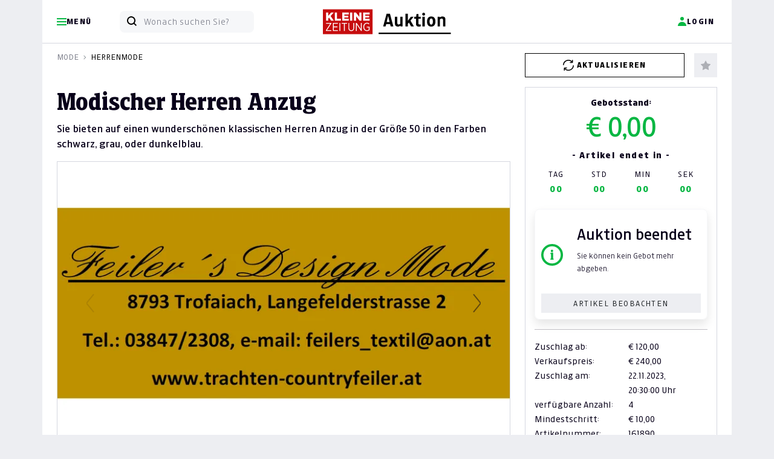

--- FILE ---
content_type: text/html; charset=UTF-8
request_url: https://auktion.kleinezeitung.at/2023-11/bieten/161890/Modischer%20Herren%20Anzug
body_size: 40541
content:
<!doctype html>
<html lang="de" id="">
<head>
    <meta charset="UTF-8">
    <meta name="viewport"
          content="width=device-width, initial-scale=1.0">
    <meta http-equiv="content-type" content="text/html; charset=UTF-8"/>
        <meta name="author" content="Kleine Zeitung"/>
<meta name="copyright" content="Kleine Zeitung"/>
<meta property="fb:admins" content="100000549990227"/>
<meta property="fb:admins" content="1269373612"/>
<meta property="fb:app_id" content="163345027109798"/>

<title>Kleine Zeitung Auktion - Kleine Zeitung Auktion - Modischer Herren Anzug</title>
<meta name="description" content="Auktionsseite der Kleinen Zeitung - Sparen Sie zweimal j&amp;auml;hrlich bis zu 50% auf zahlreiche regionale Produkte">
<meta property="og:title" content="Kleine Zeitung Auktion - Kleine Zeitung Auktion - Modischer Herren Anzug"/>
<meta property="og:site_name" content="46. Online Auktion Kleinezeitung"/>
<meta property="og:description" content="Auktionsseite der Kleinen Zeitung - Sparen Sie zweimal j&amp;auml;hrlich bis zu 50% auf zahlreiche regionale Produkte"/>
<meta property="og:url" content="http://auktion.kleinezeitung.at/2023-11/bieten/161890/Modischer%20Herren%20Anzug?q=/2023-11/bieten/161890/Modischer%20Herren%20Anzug&"/>


    <link rel="apple-touch-icon" sizes="180x180" href="https://auktion.kleinezeitung.at/assets/Frontend/Auktion/Finallayouts/klz/fav/apple-touch-icon.png?v=05082024">
<link rel="icon" type="image/png" sizes="32x32" href="https://auktion.kleinezeitung.at/assets/Frontend/Auktion/Finallayouts/klz/fav/favicon-32x32.png?v=05082024">
<link rel="icon" type="image/png" sizes="16x16" href="https://auktion.kleinezeitung.at/assets/Frontend/Auktion/Finallayouts/klz/fav/favicon-16x16.png?v=05082024">
<link rel="manifest" href="https://auktion.kleinezeitung.at/assets/Frontend/Auktion/Finallayouts/klz/fav/site.webmanifest?v=05082024">
<link rel="mask-icon" href="https://auktion.kleinezeitung.at/assets/Frontend/Auktion/Finallayouts/klz/fav/safari-pinned-tab.svg?v=05082024" color="#c50c0e">
<link rel="shortcut icon" href="https://auktion.kleinezeitung.at/assets/Frontend/Auktion/Finallayouts/klz/fav/favicon.ico?v=05082024">
<meta name="apple-mobile-web-app-title" content="Kleine Zeitung Auktion">
<meta name="application-name" content="Kleine Zeitung Auktion">
<meta name="msapplication-TileColor" content="#c50c0e">
<meta name="msapplication-config" content="https://auktion.kleinezeitung.at/assets/Frontend/Auktion/Finallayouts/klz/fav/browserconfig.xml?v=05082024">
<meta name="theme-color" content="#ffffff">




    
    <link rel="preload"
      as="font"
      type="font/woff2"
      crossorigin
      href="https://assets.kleinezeitung.at/static/fonts/kleineweb/KleineSansWeb/KleineSansWeb-Light.woff2?v3"/>
<link rel="preload"
      as="font"
      type="font/woff2"
      crossorigin
      href="https://assets.kleinezeitung.at/static/fonts/kleineweb/KleineSansWeb/KleineSansWeb-Normal.woff2?v3"/>
<link rel="preload"
      as="font"
      type="font/woff2"
      crossorigin
      href="https://assets.kleinezeitung.at/static/fonts/kleineweb/KleineSansWeb/KleineSansWeb-Regular.woff2?v3"/>
<link rel="preload"
      as="font"
      type="font/woff2"
      crossorigin
      href="https://assets.kleinezeitung.at/static/fonts/kleineweb/KleineSansWeb/KleineSansWeb-Bold.woff2?v3"/>





    


<script>
    let fixed_search_param = {};
    let login_name = '';
    const flag_login_manuell = 0;
    const CDN = '';
    function machBild( img ){
        let srcImage;
        if ( typeof img.currentSrc === "undefined" ){
            //Old browser
            srcImage = img.src;
        }else{
            //Modern browser
            srcImage = img.currentSrc;
        }
        //let ref = $(img).parents('div:first');
        let refPicture = img.parentNode;
        let ref = refPicture.parentNode;
        //console.log(ref);
        //ref.css('background', 'url(' + srcImage + ')');
        ref.style.background = 'url(' + srcImage + ')';
        //if( ref.hasClass('contain') ){
        if( ref.classList.contains('contain') ){
            //ref.css('background-size', 'contain');
            ref.style.backgroundSize = 'contain';
        }else{
            //ref.css('background-size', 'cover');
            ref.style.backgroundSize = 'cover';
        }
        //ref.css('background-position', 'center');
        //ref.css('background-repeat', 'no-repeat');
        ref.style.backgroundPosition = 'center';
        ref.style.backgroundRepeat = 'no-repeat';
    }
</script>


    <script>
        let deviceSize = 'mobile';
        if(window.innerWidth > 665){
            deviceSize = 'tablet';
        }
        if(window.innerWidth > 1020){
            deviceSize = 'desktop';
        }
        const browser = navigator.userAgent || '';
        const statsData = {
            "listName": location.host,
            "deviceSize": deviceSize,
            "user": {
                "logged-in": "false",
                "id_user": "0",
            },
            "location": {
                "host": window.location.host,
                "pathname": window.location.pathname,
                "aktion": "bieten_angebot_seo"
            },
            "screen": {
                "width": window.screen.width,
                "height": window.screen.height,
                "availWidth": window.screen.availWidth,
                "availHeight": window.screen.availHeight,
            },
            "browser": {
                browser
            }
        };

        fetch('https://stati.banghaus.de/api/stats/push', {
            method: 'POST',
            headers: {
                'Accept': 'application/json',
                'Origin': window.location.host,
                'Content-Type': 'text/plain'
            },
            body: JSON.stringify(statsData)
        })
            .then(response => response.json())
            .then(response => console.log(JSON.stringify(response)))
            .catch(error => {
                console.log(error)
            });
    </script>

    <script>
        const flashMessagesJson = '[]';
        const flashMessagesObject = JSON.parse(flashMessagesJson);

    </script>

    <script>
        // Nachrichtenempfänger hinzufügen
        window.addEventListener('message', function(event) {
            // Sicherheitscheck
            if (event.origin !== 'https://base.banghaus.de') return;
            // Nachricht verarbeiten
            if (event.data.action === 'styleElement') {
                const element = document.querySelector(event.data.selector);
                if (element) {
                    Object.assign(element.style, event.data.styles);
                }
            }
        }, false);
    </script>
    <link crossorigin="anonymous" href="https://d3un1egpmikzfr.cloudfront.net/vendor/bootstrap-5.1.3/dist/css/bootstrap.min.css" rel="stylesheet">
            <link crossorigin="anonymous" href="https://d3un1egpmikzfr.cloudfront.net/vendor/sweetalert2-11.3.0/sweetalert.min.css" rel="stylesheet">
    <link crossorigin="anonymous" href="https://d3un1egpmikzfr.cloudfront.net/vendor/slick-1.8.1/slick.css" rel="stylesheet">
    <link crossorigin="anonymous" href="https://d3un1egpmikzfr.cloudfront.net/vendor/slick-1.8.1/slick-theme.css" rel="stylesheet">

    
    <link href="/assets/Frontend/Auktion/src/scss/klz/root.css?v=20251008" rel="stylesheet">

    <style>.hidden{display:none !important;}</style>
    <style>
        .offcanvas-start {
            left: 0;
            top: 0;
            transform: translateX(-100%);
        }
        .modal{
            top: 70px;
        }
    </style>
    
    <link href="/assets/Frontend/Auktion/src/scss/klz/bieten.css?v=20240909" rel="stylesheet">
       <style>
        .img-copyright{
            background-color: rgba(0,0,0,0.6);
            color: #ffffff;
            padding: 5px;
            font-size: 12px;
            text-align: center;
            position: absolute;
            bottom: 0;
            left: 0;
            right: 0;
        }
        .carousel-indicators{
            bottom: 6px;
        }

        .embed-youtube {
            position: relative;
            padding-bottom: 56.25%; /* - 16:9 aspect ratio (most common) */
            /* padding-bottom: 62.5%; - 16:10 aspect ratio */
            /* padding-bottom: 75%; - 4:3 aspect ratio */
            padding-top: 30px;
            height: 0;
            overflow: hidden;
        }
        .embed-youtube iframe,
        .embed-youtube object,
        .embed-youtube embed {
            border: 0;
            position: absolute;
            top: 0;
            left: 0;
            width: 100%;
            height: 100%;
        }

        .infotext-warning, .infotext-stop{
            background-color: orange;
            color: #ffffff;
            padding: 5px;
            text-align: center;
            display: none;
        }
        .infotext-warning{
            background-color: orange;
        }
        .infotext-stop{
            background-color: red;
        }

        .box-bieten-wrapper.warning #box-bieten-gebot{
            background-color: orange;
            color: #ffffff;
        }
        .box-bieten-wrapper.stop #box-bieten-gebot{
            background-color: red;
            color: #ffffff;
        }
        .box-bieten-wrapper.warning .infotext-warning, .box-bieten-wrapper.stop .infotext-stop{
            display: block;
        }
        .box-bieten-wrapper.warning.stop .infotext-warning{
            display: none;
        }

        .details_gpsr{
            background-color: #F8F8F8;
            padding: 15px;
        }
        .details_gpsr .inner{
            padding-left: 10px;
        }

        .badge-bietagent{
            display: inline-block;
            position: relative;
            color: #000000;
            border: 1px solid #08b743;
            font-size: 12px;
            line-height: 12px;
            border-radius: 12px;
            padding: 6px 6px 6px 18px;

        }
        .badge-bietagent svg{
            width: 12px;
            height: 12px;
            position: absolute;
            left: 6px;
            top: 6px;
        }

    </style>




    <script crossorigin="anonymous" defer charset="utf-8" src="https://d3un1egpmikzfr.cloudfront.net/vendor/jquery-3.6.0.min.js"></script>
    <script crossorigin="anonymous" defer charset="utf-8" src="https://d3un1egpmikzfr.cloudfront.net/vendor/bootstrap-5.1.3/dist/js/bootstrap.bundle.min.js" integrity="sha384-ka7Sk0Gln4gmtz2MlQnikT1wXgYsOg+OMhuP+IlRH9sENBO0LRn5q+8nbTov4+1p"></script>

    
    <script crossorigin="anonymous" defer charset="utf-8" src="https://d3un1egpmikzfr.cloudfront.net/vendor/lodash/4.17.15/lodash.min.js"></script>
    <script crossorigin="anonymous" defer charset="utf-8" src="https://d3un1egpmikzfr.cloudfront.net/vendor/jquery-blockUI/jquery.blockUI.min.js"></script>
    <script crossorigin="anonymous" defer charset="utf-8" src="https://d3un1egpmikzfr.cloudfront.net/vendor/sweetalert2-11.3.0/sweetalert.min.js"></script>
    <script crossorigin="anonymous" defer charset="utf-8" src="https://d3un1egpmikzfr.cloudfront.net/vendor/jquery-serialize-object-master/jquery.serialize-object.min.js"></script>
    <script crossorigin="anonymous" defer charset="utf-8" src="https://d3un1egpmikzfr.cloudfront.net/vendor/slick-1.8.1/slick.min.js"></script>
    <script crossorigin="anonymous" defer charset="utf-8" src="https://d3un1egpmikzfr.cloudfront.net/vendor/md5/md5.min.js"></script>

                    <script defer charset="utf-8" src="/assets/Frontend/Auktion/src/js/tracking/klz.js?v=20221028aa"></script>
    

    <script defer charset="utf-8" src="/assets/Frontend/Auktion/src/js/tools.js?v=20221104"></script>
    <script defer charset="utf-8" src="/assets/Frontend/Auktion/src/js/init_v4.js?v=20221104cb"></script>
    <script defer charset="utf-8" src="/assets/Frontend/Auktion/src/js/login_v2.js?v=20221104a"></script>
        <script defer charset="utf-8" src="/assets/Frontend/Auktion/src/js/2_suche_v3.js"></script>


    
    
    

        <script type="application/javascript">
        const r = {};
        r.deltaRefresh = 300;
        r.autoRefresh = 'off';
        r.deltaTime = 0;
        r.li = 0;
        r.lot = 161890;
        r.auktion = '2023-11';

        let products = {};
        products[r.lot]  = {
            //interaction: attributes.interaction,
            product_id: '161890',
            product: 'Modischer Herren Anzug',
            product_brand: 'Trachten &amp; Country Feiler`s Design Mode',
            product_pricetaxincluded: parseFloat(240.00),
            product_pricetaxfree: parseFloat(120.00),
            product_stock: 5,
            product_category1: 'Mode',
            product_category2: 'Herrenmode',
            product_category3: '',
            product_category4: '',
            amount: '10.00',
            hidden_auction: false        };
    </script>
    <script defer src="/assets/vendor/jquery.countdown.package-2.2.0/dist/jquery.countdown.min.js"></script>
    <script defer src="/assets/Frontend/Auktion/src/js/bieten_20230319b.js?v2"></script>
    <script defer src="/assets/Frontend/Auktion/src/js/popover.js"></script>




    


<script>
    window.didomiInitState = window.didomiInitState || {
        isInitialized: false,
    };
    let vendorsStatus = null;
    window.didomiConfig = {
        cookies: {
            local: {
                customDomain: 'auktion.kleinezeitung.at'
                //customDomain: 'klz.print-online-auktionen.de'
            },
            didomiTokenCookieName: 'au_didomi_token',
            iabCookieName: 'au_euconsent-v2',
            didomiConsentStringCookieName: 'au_didomi_dcs'
        }
    }
    // Triggered when an error happens while sending an HTTP request to our API for collecting consents, events, metrics, etc.
    window.didomiEventListeners = window.didomiEventListeners || [];
    window.didomiEventListeners.push({
        event: 'api.error',
        listener: function ({id, reason}) {
            // Your event listener
            console.log('[didomiEventListeners] event api.error', id, reason)
        }
    });
    // Triggered when the user consent status changes either as the result of a user action or an API call.
    window.didomiEventListeners.push({
        event: 'consent.changed',
        listener: function (context) {
            // context contains the key action
            // The user action that triggered the consent change. Possible values: click (explicit click on the buttons), navigate (click to navigate to another page) or external (external call to setUserAgreeToAll)
            console.log('[didomiEventListeners] event consent.changed', context)
            checkConsent();
        }
    });
    // Triggered when the user has clicked on the Agree to all button of the Preferences pop-in.
    window.didomiEventListeners.push({
        event: 'preferences.clickagreetoall',
        listener: function () {
            console.log('[didomiEventListeners] event preferences.clickagreetoall');
            checkConsent();
        }
    });
    // Triggered when the user has clicked on the Disagree to all button of the Preferences pop-in.
    window.didomiEventListeners.push({
        event: 'preferences.clickdisagreetoall',
        listener: function () {
            console.log('[didomiEventListeners] event preferences.clickdisagreetoall');
            let currentConsent = Didomi.getCurrentUserStatus();
            if (!currentConsent) {
                console.warn('Noch kein Consent-Status verfügbar');
                return false;
            }
            let consentUpdate = {
                vendors: currentConsent.vendors,
                purposes: currentConsent.purposes
            };
            for (const [key, value] of Object.entries(consentUpdate.vendors)) {
                consentUpdate["vendors"][key]["enabled"] = false;
            }
            for (const [key, value] of Object.entries(consentUpdate.purposes)) {
                consentUpdate["purposes"][key]["enabled"] = false;
            }
            consentUpdate["purposes"]["strictly_necessary"]["enabled"] = true;
            Didomi.setCurrentUserStatus(consentUpdate);
            checkConsent();
        }
    });
    window.didomiEventListeners.push({
        event: 'preferences.clicksavechoices',
        listener: function () {
            console.log('[didomiEventListeners] event preferences.clicksavechoices');
            checkConsent();
        }
    });

    window.didomiOnReady = window.didomiOnReady || [];
    window.didomiOnReady.push(function () {
        // Your initialization code (if any)
        console.log('[didomiOnReady] event call');
        window.didomiInitState.isInitialized = true;
        checkConsent();
    });

    function checkConsent(){
        const userStatus = Didomi.getCurrentUserStatus();
        vendorsStatus = {};
        console.log('[checkConsent]', userStatus.vendors);
        for (const key in userStatus.vendors) {
            vendorsStatus[key] = userStatus.vendors[key].enabled;
        }
        console.log(vendorsStatus);
        initializePianoIfAllowed();
    }
    // Funktion: Piano Vendor Status prüfen ob erlaubt
    function    checkPianoVendorConsent() {
        try {
            if (typeof Didomi === 'undefined') {
                console.warn('Didomi ist nicht verfügbar');
                return null;
            }
            let pianoVendorId = 'pianosoft-KFChz6mr';
            let consent = Didomi.getCurrentUserStatus();
            if (!consent || !consent.vendors) {
                return null;
            }

            return true; // piano ist jetzt immer erlaubt

            //console.log('check', consent.vendors);
            let isEnabled = consent["vendors"][pianoVendorId]["enabled"] || false;
            console.log('Piano Vendor Consent Status:', isEnabled ? 'AKTIVIERT' : 'DEAKTIVIERT');
            return isEnabled;
        } catch (error) {
            console.error('Fehler beim Prüfen des Piano Vendor Consent:', error);
            return null;
        }
    }

    // Funktion zum Setzen des Piano Vendor Consent
    function setPianoVendorConsent() {
        let consentValue = true;
        try {
            // Warten bis Didomi verfügbar ist
            if (typeof Didomi === 'undefined') {
                console.warn('Didomi ist noch nicht geladen - warte...');
                setTimeout(function() {
                    setPianoVendorConsent();
                }, 100);
                return;
            }
            // Vendor ID für Piano
            let pianoVendorId = 'pianosoft-KFChz6mr';
            // Aktuellen Consent-Status abrufen
            let currentConsent = Didomi.getCurrentUserStatus();
            if (!currentConsent) {
                console.warn('Noch kein Consent-Status verfügbar');
                return false;
            }
            //console.log('currentConsent', currentConsent);
            if (currentConsent.vendors.hasOwnProperty(pianoVendorId) && currentConsent["vendors"][pianoVendorId]["enabled"] === true ) {
                console.log('Piano Vendor Consent bereits aktiv');
                return true;
            }
            // Consent-Objekt für Update vorbereiten
            let consentUpdate = {
                vendors: currentConsent.vendors,
                purposes: currentConsent.purposes
            };
            //consentUpdate.vendors = {...currentConsent.vendors};
            //consentUpdate.purposes = {...currentConsent.purposes};
            if (consentValue) {
                // Vendor aktivieren
                const requiredPurposeIds = [
                    "cookies",
                    "select_basic_ads",
                    "create_ads_profile",
                    "select_personalized_ads",
                    "measure_ad_performance",
                    "market_research",
                    "improve_products",
                    "create_content_profile",
                    "select_personalized_content",
                    "measure_content_performance",
                    "strictly_necessary"
                ];
                for (const purposeId of requiredPurposeIds) {
                    if(consentUpdate.purposes.hasOwnProperty(purposeId)){
                        consentUpdate["purposes"][purposeId]["enabled"] = true;
                    }
                }
                //console.log('Aktiviere Piano Vendor:', pianoVendorId, consentUpdate);
                consentUpdate["vendors"][pianoVendorId]["enabled"] = true;
                //console.log('Aktiviere Piano Vendor:', pianoVendorId);
                //console.log('Aktiviere Piano Vendor Step 2:', pianoVendorId, consentUpdate);
            }
            //console.log('consentUpdate', consentUpdate);
            // Consent aktualisieren
            Didomi.setCurrentUserStatus(consentUpdate);
            return true;
        } catch (error) {
            console.error('Fehler beim Setzen des Piano Vendor Consent:', error);
            return false;
        }
    }

</script>
<script type="text/javascript">(function(){function i(e){if(!window.frames[e]){if(document.body&&document.body.firstChild){var t=document.body;var n=document.createElement("iframe");n.style.display="none";n.name=e;n.title=e;t.insertBefore(n,t.firstChild)}else{setTimeout(function(){i(e)},5)}}}function e(n,o,r,f,s){function e(e,t,n,i){if(typeof n!=="function"){return}if(!window[o]){window[o]=[]}var a=false;if(s){a=s(e,i,n)}if(!a){window[o].push({command:e,version:t,callback:n,parameter:i})}}e.stub=true;e.stubVersion=2;function t(i){if(!window[n]||window[n].stub!==true){return}if(!i.data){return}var a=typeof i.data==="string";var e;try{e=a?JSON.parse(i.data):i.data}catch(t){return}if(e[r]){var o=e[r];window[n](o.command,o.version,function(e,t){var n={};n[f]={returnValue:e,success:t,callId:o.callId};if(i.source){i.source.postMessage(a?JSON.stringify(n):n,"*")}},o.parameter)}}if(typeof window[n]!=="function"){window[n]=e;if(window.addEventListener){window.addEventListener("message",t,false)}else{window.attachEvent("onmessage",t)}}}e("__tcfapi","__tcfapiBuffer","__tcfapiCall","__tcfapiReturn");i("__tcfapiLocator")})();</script><script type="text/javascript">(function(){(function(e,r){var t=document.createElement("link");t.rel="preconnect";t.as="script";var n=document.createElement("link");n.rel="dns-prefetch";n.as="script";var i=document.createElement("script");i.id="spcloader";i.type="text/javascript";i["async"]=true;i.charset="utf-8";var o="https://sdk.privacy-center.org/"+e+"/loader.js?target_type=notice&target="+r;if(window.didomiConfig&&window.didomiConfig.user){var a=window.didomiConfig.user;var c=a.country;var d=a.region;if(c){o=o+"&country="+c;if(d){o=o+"&region="+d}}}t.href="https://sdk.privacy-center.org/";n.href="https://sdk.privacy-center.org/";i.src=o;var s=document.getElementsByTagName("script")[0];s.parentNode.insertBefore(t,s);s.parentNode.insertBefore(n,s);s.parentNode.insertBefore(i,s)})("f99e3f18-1a59-4728-b6e7-f56c99678ed5","GhyQkdrN")})();</script>
<script>
    //initializeDidomi();
    document.addEventListener('DOMContentLoaded', function() {
        $(document).on('click', '.js-piano-modal-unblock', function(e){
            e.preventDefault();
            console.log('.piano-modal-unblock clicked');
            if(setPianoVendorConsent()){
                console.log('setPianoVendorConsent liefert true zurück');
                $('#modalPiano').modal('hide');
                loginUserAtPiano();
            }
        })
    });
</script>
    <!-- Google Tag Manager -->
<script>(function (w, d, s, l, i) {
        w[l] = w[l] || [];
        w[l].push({
            'gtm.start':
                new Date().getTime(), event: 'gtm.js'
        });
        var f = d.getElementsByTagName(s)[0],
            j = d.createElement(s), dl = l != 'dataLayer' ? '&l=' + l : '';
        j.async = true;
        j.src =
            'https://www.googletagmanager.com/gtm.js?id=' + i + dl;
        f.parentNode.insertBefore(j, f);
    })(window, document, 'script', 'dataLayer', 'GTM-NLHQQ8');</script>
<!-- End Google Tag Manager -->


<script>
    window.JSON_DATA_COLLECTOR = '{"page":{"event":"Page Meta","site_id":"auktion","environment":"testing","page_breakpoint":"mobile","logged_in":"false"},"events":[]}';
    window.DATA_COLLECTOR = JSON.parse(window.JSON_DATA_COLLECTOR);
    window.dataLayer = window.dataLayer || [];
    window.pageTrackSend = false;

    window.addEventListener('EVENT:EXTENDED_USER_LOADED', (event) => {

        //localStorage.setItem('selfservice_user_ext', JSON.stringify(pianoExtendedUser))
        //let extUserJson = localStorage.getItem('selfservice_user_ext');
        //let extUser = JSON.parse(extUserJson);
        let extUser = event.detail;

        //console.log('[EVENT] EXTENDED_USER_LOADED triggered', extUser);
        let ageGroup = null;
        extUser.custom_field_values.forEach(el => {
            if(el.field_name === 'birth_date' && el.value !== ""){
                // YYYY-mm-dd
                let years = new Date(new Date() - new Date(el.value)).getFullYear() - 1970;
                console.log('YEARS: ', years);
                // < 25 | 26 - 35 | 36 - 45 | 46 - 55 | 56 - 65 | 66 - 75 | > 76
                if(years <= 25){
                    ageGroup = '< 25'
                }else if (years <= 35){
                    ageGroup = '26 - 35'
                }else if (years <= 45){
                    ageGroup = '36 - 45'
                }else if (years <= 55){
                    ageGroup = '46 - 55'
                }else if (years <= 65){
                    ageGroup = '56 - 65'
                }else if (years <= 75){
                    ageGroup = '66 - 75'
                }else{
                    ageGroup = '> 76'
                }
            }
        });
        window.DATA_COLLECTOR.page.age_group = ageGroup;
        let params = {
            rid : "PREMIUM_ACCESS"
        };
        tp.api.callApi("/access/check", params, (response) => {
            //console.log('[callApiCheck]',response);
            const storeExtData = {
                "age_group": window.DATA_COLLECTOR.page.age_group,
                "user_category": null
            };
            if (response.access && response.access.granted) {
                window.DATA_COLLECTOR.page.user_category = 'Paid Content User'
                storeExtData.user_category = 'Paid Content User';
            }
            localStorage.setItem('extData', JSON.stringify(storeExtData))
            //send final page Tracking
            if ( window.pageTrackSend === false ){
                dataLayer.push(window.DATA_COLLECTOR.page);
                window.pageTrackSend = true;
                //console.log('send page tracking', window.DATA_COLLECTOR.page);
            }
        });

    }, false);

    /**
     * Ermitteln der Geräteklasse aufgrund der Browserbreite
     * @returns {string}
     */
    function getPageBreakpoint(){
        if(window.innerWidth > 1020){
            return 'desktop';
        }
        if(window.innerWidth > 665){
            return 'tablet';
        }
        return 'mobile';
    }

    /**
     * Einmalig pro Seitenaufruf
     */
    function sendPageTracking(){
        // ist der user eingeloggt? wenn ja sollen daten von piano ergänzt werden
        if(window.DATA_COLLECTOR.page.logged_in === true || window.DATA_COLLECTOR.page.logged_in === "true" ){
            //wenn eingeloggt brauchen wir noch daten von piano
            // kommt über ein Event rein!
            const extDataJson = localStorage.getItem('extData');
            //console.log('extDataJson', extDataJson);
            if( extDataJson !== null) {
                // die piano-daten sind lokal schon da
                const extData = JSON.parse(extDataJson);
                window.DATA_COLLECTOR.page.age_group = extData.age_group;
                if(extData.user_category !== null){
                    window.DATA_COLLECTOR.page.user_category = extData.user_category;
                }
                if ( window.pageTrackSend === false ){
                    dataLayer.push(window.DATA_COLLECTOR.page);
                    window.pageTrackSend = true;
                    //console.log('send page tracking', window.DATA_COLLECTOR.page);
                }
            }
        }else{
            dataLayer.push(window.DATA_COLLECTOR.page);
            //console.log('send page tracking', window.DATA_COLLECTOR.page);
        }
    }

    /**
     * Übermittelt ggf mehrere Events und setzt dann die events zurück
     */
    function sendEventsTracking(){
        window.DATA_COLLECTOR.events.forEach((event) => {
            window.dataLayer.push(event);
        });
        window.DATA_COLLECTOR.events = [];
        //console.log('[sendEventsTracking] finish')
    }

    /**
     * Event zum pool für die Übermittelung speichern
     */
    function pushEventTracking(eventObject) {
        //console.log('[pushEventTracking] ', eventObject)
        window.DATA_COLLECTOR.events.push(eventObject);
    }


    window.DATA_COLLECTOR.page.page_breakpoint = getPageBreakpoint();
    if(window.location.host === 'auktion.kleinezeitung.at'){
        window.DATA_COLLECTOR.page.environment = 'live';
    }
    //console.log(window.DATA_COLLECTOR);
    sendPageTracking();




    // TODO add page_breakpoint (mobile, tablet, desktop)


</script>
    <script>
    let sas = {};
    sas.cmd = [];
</script>



            

<script>

    window.pdl = window.pdl || {};
    window.pdl.requireConsent = "v2";
    window.pdl.consent_modifiers = {
        "COMPOSER": {
            "source": "opt-in",
            "patches": [
                {
                    "action": "include",
                    "item": {
                        "key": "xbc",
                        "type": "cookie",
                    }
                },
                {
                    "action": "include",
                    "item": {
                        "key": "__tbc",
                        "type": "cookie",
                    }
                },
                {
                    "action": "include",
                    "item": {
                        "key": "__tac",
                        "type": "cookie",
                    }
                },
                {
                    "action": "include",
                    "item": {
                        "key": "__tae",
                        "type": "cookie",
                    }
                },
                {
                    "action": "include",
                    "item": {
                        "key": "_pcer",
                        "type": "cookie",
                    }
                },
                {
                    "action": "include",
                    "item": {
                        "key": "_pcfe",
                        "type": "cookie",
                    }
                },
                {
                    "action": "include",
                    "item": {
                        "key": "__tp-customVariables",
                        "type": "cookie",
                    }
                },
                {
                    "action": "include",
                    "item": {
                        "key": "__tp-customVariables-expiration",
                        "type": "cookie",
                    }
                },
                {
                    "action": "exclude",
                    "item": {
                        "key": "_pcus",
                        "type": "cookie",
                    }
                }
            ]
        },
        "VX": {
            "source": "opt-in",
            "patches": [
                {
                    "action": "include",
                    "item": {
                        "key": "__bid",
                        "type": "cookie",
                    }
                },
                {
                    "action": "include",
                    "item": {
                        "key": "__ut",
                        "type": "cookie",
                    }
                },
                {
                    "action": "exclude",
                    "item": {
                        "key": "__pvi",
                        "type": "cookie",
                    }
                },
                {
                    "action": "exclude",
                    "item": {
                        "key": "__pat",
                        "type": "cookie",
                    }
                },
                {
                    "action": "include",
                    "item": {
                        "key": "__pnahc",
                        "type": "cookie",
                    }
                },
                {
                    "action": "exclude",
                    "item": {
                        "key": "__gom",
                        "type": "cookie",
                    }
                },
                {
                    "action": "exclude",
                    "item": {
                        "key": "__tp-exrs",
                        "type": "cookie",
                    }
                },
                {
                    "action": "exclude",
                    "item": {
                        "key": "tp__unprocessedCookies",
                        "type": "cookie",
                    }
                },
                {
                    "action": "include",
                    "item": {
                        "key": "ch_sid",
                        "type": "cookie",
                    }
                },
                {
                    "action": "include",
                    "item": {
                        "key": "_ls_ttl",
                        "type": "cookie",
                    }
                }
            ]
        },
        "ID": {
            "source": "opt-in",
            "patches": [
                {
                    "action": "include",
                    "item": {
                        "key": "__utp",
                        "type": "cookie",
                    }
                },
                {
                    "action": "include",
                    "item": {
                        "key": "__pil",
                        "type": "cookie",
                    }
                },
                {
                    "action": "include",
                    "item": {
                        "key": "__pid",
                        "type": "cookie",
                    }
                },
                {
                    "action": "exclude",
                    "item": {
                        "key": "__idr",
                        "type": "cookie",
                    }
                },
                {
                    "action": "exclude",
                    "item": {
                        "key": "__eea",
                        "type": "cookie",
                    }
                },
                {
                    "action": "include",
                    "item": {
                        "key": "__code",
                        "type": "cookie",
                    }
                }
            ]
        },
        "DL": {
            "source": "opt-in",
            "patches": [
                {
                    "action": "exclude",
                    "item": {
                        "key": "_pctx",
                        "type": "cookie",
                    }
                },
                {
                    "action": "include",
                    "item": {
                        "key": "_pprv",
                        "type": "cookie",
                    }
                },
                {
                    "action": "exclude",
                    "item": {
                        "key": "_pcid",
                        "type": "cookie",
                    }
                },
                {
                    "action": "include",
                    "item": {
                        "key": "JSESSIONID",
                        "type": "cookie",
                    }
                },
                {
                    "action": "include",
                    "item": {
                        "key": "LANG",
                        "type": "cookie",
                    }
                },
                {
                    "action": "include",
                    "item": {
                        "key": "LANG_CHANGED",
                        "type": "cookie",
                    }
                }
            ]
        },
        "ESP": {
            "source": "opt-out",
        }
    };

    // Piano Initialisierung - Native Browser Implementation
    // Globale Variablen für Status-Tracking
    window.pianoInitState = window.pianoInitState || {
        isInitialized: false,
        isInitializing: false,
        isScriptLoaded: false,
        initPromise: null
    };
/*
    function getExtendedPianoUser(piano_uid){
        let storedData = sessionStorage.getItem(piano_uid);
    }
*/
    let user = {};
    let pianoData = {
        "url":"https://experience.tinypass.com/xbuilder/experience/load?aid=3iwv0vK7pu",
        "applicationId":"3iwv0vK7pu",
        "debug": false,
        "isPianoAllowed": true,
        "isLoggedIn":false,
        "refreshTime": 300,
        "longRefreshTime": 600,
        "polling": false
    };
    let extendedPianoUser = null;

    let auctionData = {
        "isLoggedIn": false,
        "login": "",
        "vorname": "",
        "nachname": "",
    };

    function monitorEvents(element) {
        var log = function(e) {
          //#console.log(e);
        };
        var events = [];

        for(var i in element) {
            if(i.startsWith("on")) events.push(i.substr(2));
        }
        events.forEach(function(eventName) {
            element.addEventListener(eventName, log, true);
        });
    }

    function listAllEventListeners() {
        const allElements = Array.prototype.slice.call(document.querySelectorAll('*'));
        allElements.push(document);
        allElements.push(window);

        const types = [];

        for (let ev in window) {
            if (/^on/.test(ev)) types[types.length] = ev;
        }

        let elements = [];
        for (let i = 0; i < allElements.length; i++) {
            const currentElement = allElements[i];
            for (let j = 0; j < types.length; j++) {
                if (typeof currentElement[types[j]] === 'function') {
                    elements.push({
                        "node": currentElement,
                        "type": types[j],
                        "func": currentElement[types[j]].toString(),
                    });
                }
            }
        }

        return elements.sort(function(a,b) {
            return a.type.localeCompare(b.type);
        });
    }

    const pianoLog = (log, forceShow = true) => {
        if (forceShow || pianoData.debug) {
            console.log("[Piano ID] ", log);
        }
    };

    const UTIL = {
        api: {
            middleware: 'https://api-klz.getoctopus.com/gateway/',
            gateway: ' https://api-klz.getoctopus.com/gateway',
        },

        loadScript: function(arg = {
            src: '',
            async: true,
            location: '',
            onLoad: undefined,
            onError: undefined,
            defer: false,
        }) {
            const script = document.createElement('script');
            script.onload = arg.onLoad;
            script.onerror = arg.onError;
            script.src = arg.src;
            script.async = arg.async;
            script.defer = arg.defer;

            if (arg.location) {
                arg.location.parentNode.replaceChild(script, arg.location);
            } else {
                document.head.appendChild(script);
            }
        },
    };
    window.UTIL = UTIL;

    const setCookie = (name, value, expires) => {
        if (expires === undefined) {
            document.cookie = `${name}=${value}; path=/;`;
        } else {
            let date = new Date(expires * 1000);
            document.cookie = `${name}=${value}; expires=${date.toString()}; path=/;`;
        }
    }
    const getCookie = (name) => {
        return document.cookie.match('(^|;)\\s*' + name + '\\s*=\\s*([^;]+)')?.pop() || null;
    }
    const deleteCookie = (name) => {
        document.cookie = `${name}=; expires=Thu, 01 Jan 1970 00:00:00 UTC; path=/;`;
    }

    let LR = {
        scripts: {},
        _allowedScriptNames: ["smart", "piano"],
        onConsentChanged: [],
        socialMediaQueue: [],

        handleAsyncScript: function(name, cb) {
            if (this._allowedScriptNames.indexOf(name) !== -1) {
                cb();
            } else {
                this.scripts[name] = cb;
            }
        },
        executeAsyncScript: function(name) {
            this._allowedScriptNames.push(name); // If handleAsyncScript is called after executeAsyncScript, callback will be executed immediately
            if (this.scripts[name]) {
                this.scripts[name]();
                delete this.scripts[name];
            }
        },
        callApi: function( url, dataObject, callback ) {
            fetch( url, {
                    method: 'POST',
                    body: JSON.stringify(dataObject),
                    headers: {
                        'Content-Type': 'application/json',
                    },
                } )
                // RETURN SERVER RESPONSE AS TEXT
                .then( (result) => {
                    if (result.status !== 200) { throw new Error("Bad Server Response"); }
                    return result.text();
                })
                // (D) SERVER RESPONSE
                .then((response) => {
                    const res = JSON.parse(response);
                    //console.log(res.data);
                    callback(res.data);

                })

                // (E) HANDLE ERRORS - OPTIONAL
                .catch((error) => { console.log('E' + error); });

            // (F) PREVENT FORM SUBMIT
            return false;
        }
    };
    window.LR = LR;

    const pianoLoginCallback = (data) => {
        pianoLog('[pianoLoginCallback] call');
        console.log(data);
        console.log('window.location.pathname', window.location.pathname);
        if(window.location.pathname === '/zweite-chance'){
            console.log('reload...');
            window.location.reload();
        }
        document.body.setAttribute("user-status","logged-in");
        auctionData.login = data.login;
        auctionData.vorname = data.vorname;
        login_name = data.login;
        let span = document.getElementById('loginname');
        while( span.firstChild ) {
            span.removeChild( span.firstChild );
        }
        span.appendChild( document.createTextNode(auctionData.vorname) );
        let bieten_user_login = document.getElementById('bieten_user_login');
        while( bieten_user_login.firstChild ) {
            bieten_user_login.removeChild( bieten_user_login.firstChild );
        }
        bieten_user_login.appendChild( document.createTextNode(auctionData.login) );
    };
    const pianoLogoutCallback = (data) => {
        pianoLog('[pianoLogoutCallback] call');
        //console.log(data);
        // body[user-status=logged-out]
        document.body.setAttribute("user-status","logged-out");
    };

    const loginWithPianoUser = ( pianoUser ) => {
        pianoLog('[loginWithPianoUser] call');
        LR.callApi('/ajax/piano/login', pianoUser, pianoLoginCallback);
    };

    const logoutPianoUser = () => {
        pianoLog('[logoutPianoUser] call');
        window.dataLayer = window.dataLayer || [];
        window.dataLayer.push({
            event: 'gaEvent',
            event_name: 'logout'
        });
        LR.callApi('/ajax/piano/logout', {}, pianoLogoutCallback);
    };


    /**
     * Achtung consent-tool
     * if(checkIfConsentAllowed('pianosoft-KFChz6mr') !== true){
     $('#modalPiano').modal('show');
     }
     */

    const loginUserAtPiano = () => {
        pianoLog('[loginUserAtPiano] call');
        if(window.didomiInitState.isInitialized !== true){
            setTimeout(loginUserAtPiano, 100);
            return;
        }

        // Usermodal zum erlauben von piano verhindern
        if(checkPianoVendorConsent() !== true){
            $('#modalPiano').modal('show');
            return;
        }
        if(window.pianoInitState.isInitialized !== true){
            setTimeout(loginUserAtPiano, 100);
            return;
        }
        tp.pianoId.show();
    };

    const logoutUserAtPiano = () => {
        pianoLog('[logoutUserAtPiano] call');
        if(window.didomiInitState.isInitialized !== true){
            setTimeout(logoutUserAtPiano, 100);
            return;
        }
        if(checkPianoVendorConsent() !== true){
            $('#modalPiano').modal('show');
            return;
        }
        if(window.pianoInitState.isInitialized !== true){
            setTimeout(logoutUserAtPiano, 100);
            return;
        }
        tp.pianoId.logout();
        logoutPianoUser();
    };

    const checkPianoLogin = () => {
        pianoLog('[checkPianoLogin] call ' + window.tp.pianoId.isUserValid() );
        return window.tp.pianoId.isUserValid();
    };
    const checkAuctionLogin = () => {
        pianoLog('[checkAuctionLogin] call')
        const xhttp = new XMLHttpRequest();
        xhttp.open("GET", "/ajax/is-logged-in", true);
        xhttp.setRequestHeader('Content-type', 'application/x-www-form-urlencoded');
        xhttp.onreadystatechange = function() {
            if (this.readyState === 4 && this.status === 200) {
                // Response
                var response = this.responseText;
                //console.log( this );
            }
        };
        xhttp.send();
    };

    const manageLoginStatus = () => {
        pianoLog('[manageLoginStatus] call');
        if( checkPianoLogin() === true ){
            pianoLog('[manageLoginStatus] piano: true');
            // user ist bei piano eingeloggt
            //console.log('A');
            //console.log(pianoUser);
            //console.log('B');
            // Der user ist bei piano eingeloggt. Check ob er auch bei der Aukton eingeloggt ist
            if( auctionData.isLoggedIn === false ){
                const pianoUser = tp.pianoId.getUser();
                // Der User muss lokal eingeloggt werden
                //console.log('Der User muss lokal eingeloggt werden');
                loginWithPianoUser(pianoUser);
            }else{
                //console.log('User ist bei piano und in der Auktion eingeloggt');
            }
        }else if( auctionData.isLoggedIn === true ){
            // user ist nicht bei piano eingeloggt aber noch bei der auktion
            pianoLog('[manageLoginStatus] piano: false | auction: true');
            logoutPianoUser();
        }else{
            // user ohne login
            pianoLog('[manageLoginStatus] piano: false | auction: false');
            // eventuell aufräumen
        }
    };

    /**
     * Check ob der User eingeloggt ist und synchronisiert den Login mit Piano
     */
    const checkLogin = () => {
        pianoLog('[checkLogin] call');
        manageLoginStatus();
        if(pianoData.isPianoAllowed === true && pianoData.polling === true){
            pianoLog('[checkLogin] polling is active with ' + pianoData.refreshTime + ' seconds timeout.' )
            window.setTimeout( checkLogin, pianoData.refreshTime * 1000 );
        }
    };

    const checkConfirmedStatus = (token) => {
        pianoLog('[checkConfirmedStatus] call with token: ' + token);
        const url = 'https://api-klz.getoctopus.com/gateway/piano/email-verification-check';
    };

    const setPianoRedirectUrl = (jwt) => {
        pianoLog('[setPianoRedirectUrl] call');
        if (window.location.search.includes('?verification')) {
            return;
        }
        const formData = new FormData();
        formData.append('redirect_url', window.location.href);
        localStorage.setItem('piano.customfield.redirect_url', window.location.href);
    };

    const pianoLoggedInCallback = (response) => {
        // Piano meldet das der User eingeloggt ist
        pianoLog('[pianoLoggedInCallback] call');
        //console.log(response)

        const isNotConfirmed = response.user.confirmed === false;
        if (isNotConfirmed) {
            setPianoRedirectUrl(response.token);
            checkConfirmedStatus(response.token);
        }

        localStorage.setItem('selfservice_sessionId', response.token);
        localStorage.setItem('selfservice_uid', response.user.uid);
        localStorage.setItem('selfservice_user', JSON.stringify(response.user))

        response.user.token = response.token;

        const updatedUser = {
            ...response.user,
            ...user
        };

        window.dispatchEvent(new CustomEvent('EVENT:LOGIN', {"detail": updatedUser}));
        document.getElementsByTagName('body')[0].setAttribute("user-status", "logged-in")
        if(localStorage.getItem('extData') === null) {
            tp.pianoId.loadExtendedUser({
                extendedUserLoaded: function (pianoExtendedUser) {
                    //localStorage.setItem('selfservice_user_ext', JSON.stringify(pianoExtendedUser))
                    window.dispatchEvent(new CustomEvent('EVENT:EXTENDED_USER_LOADED', {"detail": pianoExtendedUser}));
                },
                formName: 'ExtendendUserForm'
            });
        }
        if( auctionData.isLoggedIn === false ) {
            //user wurde über piano eingeloggt und muss jetzt hier eingeloggt werden
            const pianoUser = tp.pianoId.getUser();
            //console.log(pianoUser);
            loginWithPianoUser(pianoUser);

        }
        const isDirectLogin = response.source === 'PIANOID';
        if (isDirectLogin && response.user.confirmed) { //direct login (login inside checkout: source === 'OFFER')
            ///getAkamaiToken();
        }
    };

    const checkTriggerLoginOnReload = () => {
        pianoLog('[checkTriggerLoginOnReload] call');
        const triggerLoginOnReload = localStorage.getItem('piano.triggerLoginOnReload');

        if (triggerLoginOnReload === 'true') {
            localStorage.removeItem('piano.triggerLoginOnReload');
            tp.pianoId.show();
        }
    };

    const pianoLoggedOutCallback = () => {
        pianoLog('[pianoLoggedOutCallback]');
        window.dispatchEvent(new CustomEvent('EVENT:LOGOUT'));
        window.location.reload();
    };


    const getModalWidth = () => {
        if (window.matchMedia('(min-width: 320px) and (max-width: 359px)').matches) {
            return 320;
        } else if (window.matchMedia('(min-width: 360px) and (max-width: 767px)').matches) {
            return 360;
        }
        return 650;
    };


    function showPianoIdLogin() {
        if (window.tp.pianoId) {
            //console.log('[showPianoIdLogin] window.tp.pianoId exists');
            pianoLog('[showPianoIdLogin] window.tp.pianoId exists');
            window.tp.pianoId.show();
        } else {
            pianoLog('[showPianoIdLogin] window.tp.pianoId not exists... loop max 60 tries');
            const maxTries = 60;
            let currentTry = 0;
            let pianoInterval = setInterval(function () {
                if (window.tp.pianoId) {
                    pianoLog('[showPianoIdLogin] window.tp.pianoId exists... loop ' + currentTry);
                    window.tp.pianoId.show()
                    clearInterval(pianoInterval)
                    return
                }
                if (currentTry > maxTries) {
                    pianoLog('[showPianoIdLogin] window.tp.pianoId not exists... loop limit reached');
                    clearInterval(pianoInterval)
                    return
                }
                pianoLog('[showPianoIdLogin] window.tp.pianoId not exists... loop ' + currentTry);
                currentTry++;
            }, 50)
        }
    }
    function initializePianoIfAllowed(){
        console.log('[initializePianoIfAllowed] call');
        if(checkPianoVendorConsent() === true){
            initializePiano();
        }else{
            // Piano ist nicht erlauft.
            // Es kann jetzt aber sein das der user es vorher erlaubt hatte und eingeloggt ist
            // Wenn der user eingeloggt ist müssen wir den user ausloggen
            if(window.pianoInitState.isInitialized === true){
                if(checkPianoLogin() === true){
                    logoutPianoUser();
                }else{
                    window.location.reload();
                }
            }

        }
    }

    /**
     *
     * @returns {Promise<void>|*|null}
     */
    function initializePiano() {
        console.log('[initializePiano] call');
        // Bereits initialisiert?
        if (window.pianoInitState.isInitialized) {
            console.log('Piano bereits initialisiert');
            return Promise.resolve();
        }

        // Gerade am initialisieren?
        if (window.pianoInitState.isInitializing && window.pianoInitState.initPromise) {
            console.log('Piano Initialisierung läuft bereits - warte auf Abschluss');
            return window.pianoInitState.initPromise;
        }
        // Neue Initialisierung starten
        window.pianoInitState.isInitializing = true;
        window.pianoInitState.initPromise = performPianoInitialization();

        window.pianoInitState.initPromise
            .then(function() {
                window.pianoInitState.isInitialized = true;
                window.pianoInitState.isInitializing = false;
                console.log('Piano erfolgreich initialisiert');
            })
            .catch(function(error) {
                window.pianoInitState.isInitializing = false;
                window.pianoInitState.initPromise = null;
                console.error('Piano Initialisierung fehlgeschlagen:', error);
            });

        return window.pianoInitState.initPromise;
    }
    // Private Initialisierungsfunktion
    function performPianoInitialization() {
        return new Promise(function(resolve, reject) {
            // Schritt 1: Script laden
            loadPianoScript()
                .then(function() {
                    // Schritt 2: Piano konfigurieren
                    configurePiano();
                    // Schritt 3: Piano Core initialisieren
                    return initializePianoCore();
                })
                .then(resolve)
                .catch(reject);
        });
    }
    // Script laden (mit Schutz vor doppeltem Laden)
    function loadPianoScript() {
        return new Promise(function(resolve, reject) {
            // Bereits geladen?
            if (window.pianoInitState.isScriptLoaded || window.tp_loaded) {
                resolve();
                return;
            }
            // Script bereits im DOM?
            let existingScript = document.querySelector('script[src*="tinypass.com"]');
            if (existingScript) {
                window.pianoInitState.isScriptLoaded = true;
                window.tp_loaded = true;
                resolve();
                return;
            }
            // Natives Script-Laden
            loadScriptManually()
                .then(function() {
                    window.pianoInitState.isScriptLoaded = true;
                    window.tp_loaded = true;
                    resolve();
                })
                .catch(reject);
        });
    }
    // Manuelles Script-Laden (reines JavaScript)
    function loadScriptManually() {
        return new Promise(function(resolve, reject) {
            let script = document.createElement('script');
            script.src = pianoData.url;
            script.async = true;
            script.type = 'text/javascript';
            // Event Listener für erfolgreiches Laden
            script.onload = function() {
                console.log('Piano Script erfolgreich geladen');
                resolve();
            };
            // Event Listener für Fehler
            script.onerror = function() {
                console.error('Piano Script konnte nicht geladen werden von:', pianoData.url);
                reject(new Error('Piano Script konnte nicht geladen werden'));
            };
            // Script zum DOM hinzufügen
            document.head.appendChild(script);
            // Zusätzlicher Timeout als Fallback
            setTimeout(function() {
                if (!window.tp_loaded && !window.pianoInitState.isScriptLoaded) {
                    reject(new Error('Piano Script Laden - Timeout erreicht'));
                }
            }, 15000); // 15 Sekunden Timeout
        });
    }
    // Piano konfigurieren
    function configurePiano() {
        // tp Array initialisieren (nur falls noch nicht vorhanden)
        if (!window.tp) {
            window.tp = [];
        }

        // Konfiguration nur einmal setzen
        if (!window.tp._configured) {
            // Basis-Konfiguration - Ihr ursprünglicher Code
            window.tp.push(["setAid", pianoData.applicationId]);
            window.tp.push(["setEndpoint", 'https://buy.tinypass.com/api/v3']);
            window.tp.push(["setUseTinypassAccounts", false]);
            window.tp.push(["setUsePianoIdUserProvider", true]);
            window.tp._configured = true;
            console.log('Piano Basis-Konfiguration gesetzt');
        }
    }
    // Piano Core initialisieren
    function initializePianoCore() {
        return new Promise(function(resolve, reject) {
            // Bereits initialisiert?
            if (window.tp._coreInitialized) {
                resolve();
                return;
            }
            let timeout = setTimeout(function() {
                reject(new Error('Piano Initialisierung Timeout'));
            }, 10000); // 10 Sekunden Timeout
            // Ihr ursprünglicher init Code
            window.tp.push(['init', function() {
                clearTimeout(timeout);

                try {
                    window.tp.consent.setByPurpose('CP', 'custom');
                    window.tp.consent.setByPurpose('PR', 'custom');
                    window.tp.consent.setByPurpose('DL', 'custom');
                    // Piano ID initialisieren - Ihr ursprünglicher Code
                    window.tp.pianoId.init({
                        displayMode: 'modal',
                        //containerSelector: '#login-form',
                        width: getModalWidth(),
                        screen: 'login',
                        loggedIn: function(response) {
                            pianoLoggedInCallback(response);
                        },
                        loggedOut: function() {
                            pianoLoggedOutCallback();
                        }
                    });
                    // Login-Status prüfen
                    checkLogin();
                    window.tp._coreInitialized = true;
                    console.log('Piano Core initialisiert');
                    resolve();
                } catch (error) {
                    clearTimeout(timeout);
                    console.error('Fehler bei Piano Core Initialisierung:', error);
                    reject(error);
                }
            }]);
        });
    }
    // Reset-Funktion für Entwicklung/Testing
    function resetPianoInitialization() {
        window.pianoInitState = {
            isInitialized: false,
            isInitializing: false,
            isScriptLoaded: false,
            initPromise: null
        };
        if (window.tp) {
            window.tp._configured = false;
            window.tp._coreInitialized = false;
        }
        window.tp_loaded = false;
        console.log('Piano Initialisierung zurückgesetzt');
    }
    /*
        LR.handleAsyncScript('piano', () => UTIL.loadScript({
            src: pianoData.url,
        }));
        tp = window.tp || [];
        //tp.push(["setCxenseSiteId", "1135112588477801733"]);
        tp.push(["setAid", pianoData.applicationId]);
        tp.push(["setEndpoint", 'https://buy.tinypass.com/api/v3']);
        tp.push(["setUseTinypassAccounts", false]);
        tp.push(["setUsePianoIdUserProvider", true]);
        tp.push(['init', () => {
            tp.pianoId.init({
                displayMode: 'modal',
                //containerSelector: '#login-form',
                width: getModalWidth(),
                screen: 'login',
                loggedIn: (response) => pianoLoggedInCallback(response),
                loggedOut: () => pianoLoggedOutCallback()
            });
            checkLogin();
        }]);

    */






</script>


<div id="modalPiano" class="modal" tabindex="-1">
    <div class="modal-dialog">
        <div class="modal-content">
            <div class="modal-header">
                <h5 class="modal-title">Login nicht möglich?</h5>
                <button type="button" class="btn-close" data-bs-dismiss="modal" aria-label="Close"></button>
            </div>
            <div class="modal-body">

                <p>Hier können Sie sich für Ihr Kleine Zeitung-Benutzerkonto anmelden oder neu registrieren.<br>
                    Ihre derzeitigen Cookie Einstellungen lassen dies nicht zu.</p>
                <p>Wir verwenden für die Benutzerverwaltung Services unseres Dienstleisters Piano Software Inc. („Piano“). Dabei kommen Technologien wie Cookies zum Einsatz, die für die Einrichtung, Nutzung und Verwaltung Ihres Benutzerkontos unbedingt notwendig sind. Mit Klick auf „Anmelden“ aktivieren Sie zu diesem Zweck die Verwendung von Piano und werden über Ihren Browser Informationen (darunter auch personenbezogene Daten) verarbeitet.</p>
                <p>Die Datenschutzinformation von Kleine Zeitung können Sie <a href="https://www.kleinezeitung.at/dsi" target="_blank" rel="noopener">hier</a> einsehen.</p>
                <button class="btn btn-primary js-piano-modal-unblock o-button o-button--with-icon">
                    Jetzt anmelden</button>
            </div>

        </div>
    </div>
</div>




    
</head>
<body class="font-sans klz"
      data-action="bieten_angebot_seo"
      auktion_status_mode="post"
      user-status="logged-out">
<!-- Google Tag Manager (noscript) -->
<noscript>
    <iframe src="https://www.googletagmanager.com/ns.html?id=GTM-NLHQQ8"
            height="0" width="0" style="display:none;visibility:hidden"></iframe>
</noscript>
<!-- End Google Tag Manager (noscript) -->










    <header class="sticky-top">
    <div class="container-fluid p-0">
        <div class="container p-0 bg-white" style="position: relative">
            <div class="nav-header">
                <div class="nav-left d-none d-md-flex">
                    <ul class="nav">
                        <li class="nav-item">
                            <a href="#"
                               data-bs-toggle="offcanvas"
                               data-bs-target="#offcanvasWithBackdrop"
                               aria-controls="offcanvasWithBackdrop"
                                                              class="nav-link link-dark px-2"
                               aria-current="page">
                                <svg class="hamburger" width="16" height="12" viewBox="0 0 16 12">
                                    <g fill="none">
                                        <path fill-rule="evenodd" clip-rule="evenodd" d="M16 12H0V10H16V12Z" fill="#12B743"/>
                                        <path fill-rule="evenodd" clip-rule="evenodd" d="M16 7H0V5H16V7Z" fill="#12B743"/>
                                        <path fill-rule="evenodd" clip-rule="evenodd" d="M16 2H0V0H16V2Z" fill="#12B743"/>
                                    </g>
                                </svg>
                                <span>Menü</span>
                            </a>
                        </li>
                    </ul>
                    <div class="header-search ms-2 ms-lg-4">
                        <form name="suche" method="get" action="/suche">

                            <input type="hidden" name="csrf_token" value="ba9af23ab131d3e99df9cba314614007">
                            <input type="hidden" name="csrf_name" value="suche">

                            <div class="input-group">
                                <span class="input-group-text" id="header-search1"><svg  width="16" height="17" ><use xlink:href="/img/sprite.svg#search_black"/></svg></span>
                                <input id="header-search" name="suchwort" value="" type="text" class="form-control" placeholder="Wonach suchen Sie?" aria-label="Wonach suchen Sie?" aria-describedby="header-search1">
                            </div>
                        </form>
                    </div>
                </div>
                <div class="nav-logo">
                    <a href="/"
                       track="click_navigation"
                       click="navigation"
                       click_chapter1="Header"
                       click_chapter2="Home"
                       click_chapter3="Logo"
                       class="d-flex align-items-center mb-3 mb-lg-0 me-lg-auto text-dark text-decoration-none">
                        <img class="logo me-2 " src="/assets/Frontend/Auktion/Finallayouts/klz/img/logo_auktion.svg"/>
                    </a>
                </div>
                <div class="nav-right">
                    <ul class="nav ms-auto">
                            <li class="nav-item d-none d-lg-block flag_login_show ">
                                <a href="/meine/merkliste"
                                   track="click_navigation"
                                   click="navigation"
                                   click_chapter1="Header"
                                   click_chapter2="Merkliste"
                                   click_chapter3=""
                                   class="nav-link link-dark px-2">
                                    <svg  width="18" height="16" ><use xlink:href="/img/sprite.svg#star"/></svg> Merkliste
                                </a>
                            </li>
                            <li class="spacer d-none d-lg-block flag_login_show "></li>
                            <li class="nav-item dropdown d-none d-md-block flag_login_show ">
                                <a class="nav-link dropdown-toggle" href="#" id="navbarDropdownUser" role="button" data-bs-toggle="dropdown" aria-expanded="false">
                                    <svg class="profil" width="16" height="16" viewBox="0 0 16 16">
                                        <g fill="none">
                                            <circle cx="8" cy="3" r="3" fill="#12B743"/>
                                            <path d="M8 8.14286C4.13401 8.14286 1 11.2129 1 15H15C15 11.2129 11.866 8.14286 8 8.14286Z" fill="#12B743"/>
                                        </g>
                                    </svg> <span id="loginname"></span>
                                </a>
                                <ul class="dropdown-menu" aria-labelledby="navbarDropdownUser">
                                    <li><a class="dropdown-item"
                                           track="click_navigation"
                                           click="navigation"
                                           click_chapter1="Header"
                                           click_chapter2="Merkliste"
                                           click_chapter3="Drop-Down"
                                           href="/meine/merkliste">Merkliste</a></li>
                                    <li><a class="dropdown-item"
                                           track="click_navigation"
                                           click="navigation"
                                           click_chapter1="Header"
                                           click_chapter2="Meine Gebote"
                                           click_chapter3="Drop-Down"
                                           href="/meine/gebote">Meine Gebote</a></li>
                                    <li><a class="dropdown-item"
                                           track="click_navigation"
                                           click="navigation"
                                           click_chapter1="Header"
                                           click_chapter2="Meine Zuschläge"
                                           click_chapter3="Drop-Down"
                                           href="/meine/zuschlaege">Meine Zuschläge</a></li>
                                    <li><a class="dropdown-item"
                                           track="click_navigation"
                                           click="navigation"
                                           click_chapter1="Header"
                                           click_chapter2="Meine Daten"
                                           click_chapter3="Drop-Down"
                                           href="/meine/daten">Meine Daten</a></li>

                                    
                                                                        <li><a class="dropdown-item piano-logout" onclick="logoutUserAtPiano()" href="#" title="Abmelden">Abmelden</a></li>
                                                                    </ul>
                            </li>
                                                                                        <li class="nav-item d-none d-md-block flag_login_hide" style="margin-left: 5px; margin-right: 5px;">
                                <a href="#"
                                                                      onclick="loginUserAtPiano()"
                                   class="nav-link link-dark px-2 myCollapseAction">
                                    <svg class="profil" width="16" height="16" viewBox="0 0 16 16">
                                        <g fill="none">
                                            <circle cx="8" cy="3" r="3" fill="#12B743"/>
                                            <path d="M8 8.14286C4.13401 8.14286 1 11.2129 1 15H15C15 11.2129 11.866 8.14286 8 8.14286Z" fill="#12B743"/>
                                        </g>
                                    </svg> Login
                                </a>
                            </li>
                            
                        <li class="nav-item d-md-none " style="margin-left: 5px; margin-right: 5px;">
                            <a href="/suche"
                               title="Suche"
                                                              class="nav-link link-dark px-2 xmyCollapseAction x">

                                <svg class="search" width="16" height="17" viewBox="0 0 16 17">
                                    <g fill="none">
                                        <path fill-rule="evenodd" clip-rule="evenodd"
                                              d="M12 7C12 9.76142 9.76142 12 7 12C4.23858 12 2 9.76142 2 7C2 4.23858 4.23858 2 7 2C9.76142 2 12 4.23858 12 7ZM11.1915 12.6069C10.023 13.4818 8.57203 14 7 14C3.13401 14 0 10.866 0 7C0 3.13401 3.13401 0 7 0C10.866 0 14 3.13401 14 7C14 8.57264 13.4814 10.0242 12.6059 11.1929L16 14.587L14.5858 16.0012L11.1915 12.6069Z"
                                              fill="#12B743"/>
                                    </g>
                                </svg>
                            </a>
                        </li>

                                                    <li class="nav-item d-md-none flag_login_hide" style="margin-left: 5px; margin-right: 5px;">
                            <a href="#"
                               title="Login"
                               onclick="loginUserAtPiano()"
                               class="nav-link link-dark px-2">
                                <svg class="profil" width="16" height="16" viewBox="0 0 16 16">
                                    <g fill="none">
                                        <circle cx="8" cy="3" r="3" fill="#12B743"/>
                                        <path d="M8 8.14286C4.13401 8.14286 1 11.2129 1 15H15C15 11.2129 11.866 8.14286 8 8.14286Z" fill="#12B743"/>
                                    </g>
                                </svg>
                            </a>
                        </li>
                                                    <li class="nav-item d-md-none flag_login_show" style="margin-left: 5px; margin-right: 5px;">
                                <a href="#"
                                   title="Mein Menü"
                                   data-bs-toggle="offcanvas"
                                   data-bs-target="#offcanvasUserWithBackdrop"
                                   aria-controls="offcanvasWithBackdrop"
                                   class="nav-link link-dark px-2">
                                    <svg class="profil" width="16" height="16" viewBox="0 0 16 16">
                                        <g fill="none">
                                            <circle cx="8" cy="3" r="3" fill="#12B743"/>
                                            <path d="M8 8.14286C4.13401 8.14286 1 11.2129 1 15H15C15 11.2129 11.866 8.14286 8 8.14286Z" fill="#12B743"/>
                                        </g>
                                    </svg>
                                </a>
                            </li>


                        <li class="nav-item d-md-none" style="margin-left: 5px; margin-right: 5px;">
                            <a href="#"
                               data-bs-toggle="offcanvas"
                               data-bs-target="#offcanvasWithBackdrop"
                               aria-controls="offcanvasWithBackdrop"
                               class="nav-link link-dark px-2 active"
                               aria-current="page">
                                <svg class="hamburger" width="16" height="12" viewBox="0 0 16 12">
                                    <g fill="none">
                                        <path fill-rule="evenodd" clip-rule="evenodd" d="M16 12H0V10H16V12Z" fill="#12B743"/>
                                        <path fill-rule="evenodd" clip-rule="evenodd" d="M16 7H0V5H16V7Z" fill="#12B743"/>
                                        <path fill-rule="evenodd" clip-rule="evenodd" d="M16 2H0V0H16V2Z" fill="#12B743"/>
                                    </g>
                                </svg>
                            </a>
                        </li>
                    </ul>
                </div>
            </div>

            
        </div>
    </div>
</header>





<div class="offcanvas offcanvas-start offcanvas-main-menu" data-bs-backdrop="false" tabindex="-1" id="offcanvasWithBackdrop" aria-labelledby="offcanvasWithBackdropLabel">
    <div class="off-canvas-level1">
        <div class="offcanvas-header">
                        <button type="button" class="btn-close text-reset" data-bs-dismiss="offcanvas" aria-label="Close"></button>
        </div>
        <div class="offcanvas-body">
            <ul class="list-group list-group-flush">
                <li class="list-group-item line">
                    <a href="/"
                       track="click_navigation"
                       click="navigation"
                       click_chapter1="Menü"
                       click_chapter2="Startseite"
                       click_chapter3=""
                       class="" title="Startseite" >Startseite</a>
                </li>

                                <li class="list-group-item">
                    <a href="#" class="has-level-2" data-target="level2-page-hk-21">Haus &amp; Heim</a>
                </li>
                                <li class="list-group-item">
                    <a href="#" class="has-level-2" data-target="level2-page-hk-8">Freizeit</a>
                </li>
                                <li class="list-group-item">
                    <a href="#" class="has-level-2" data-target="level2-page-hk-10">Mode</a>
                </li>
                                <li class="list-group-item">
                    <a href="#" class="has-level-2" data-target="level2-page-hk-11">Motor</a>
                </li>
                                <li class="list-group-item">
                    <a href="#" class="has-level-2" data-target="level2-page-hk-12">Reise</a>
                </li>
                                <li class="list-group-item">
                    <a href="#" class="has-level-2" data-target="level2-page-hk-13">Sport</a>
                </li>
                                <li class="list-group-item">
                    <a href="#" class="has-level-2" data-target="level2-page-hk-14">Wohlfühlen</a>
                </li>
                                <li class="list-group-item">
                    <a href="#" class="has-level-2" data-target="level2-page-hk-17">Technik</a>
                </li>
                                <li class="list-group-item">
                    <a href="#" class="has-level-2" data-target="level2-page-hk-18">Kulinarik</a>
                </li>
                
                <li class="list-group-item line mt-3">
                    <a href="#"
                       track="click_navigation"
                       click="navigation"
                       click_chapter1="Menü"
                       click_chapter2="Regionen"
                       click_chapter3=""
                       class="" title="Regionen">Regionen</a>
                </li>
                                    <li class="list-group-item">
                        <a href="#" class="has-level-2" data-target="level2-page-rg-24">Steiermark</a>
                    </li>
                                    <li class="list-group-item">
                        <a href="#" class="has-level-2" data-target="level2-page-rg-25">Kärnten</a>
                    </li>
                                    <li class="list-group-item">
                        <a href="#" class="has-level-2" data-target="level2-page-rg-26">sonstige</a>
                    </li>
                

            </ul>
            <ul class="list-group list-group-flush">
    <li class="list-group-item">
        <a target="_blank" title="Abo" href="https://abo.kleinezeitung.at/">Abo <i class="link-extern"></i></a>
    </li>
    <li class="list-group-item">
        <a target="_blank" title="Shop" href="https://shop.kleinezeitung.at/">Shop <i class="link-extern"></i></a>
    </li>
    <li class="list-group-item">
        <a target="_blank" title="Gutscheine" href="https://gutscheine.kleinezeitung.at/">Gutscheine <i class="link-extern"></i></a>
    </li>
    <li class="list-group-item">
        <a target="_blank" title="KLZ Next" href="https://www.kleinezeitung.at/next">KLZ Next <i class="link-extern"></i></a>
    </li>
    <li class="list-group-item">
        <a target="_blank" title="Kleine Zeitung" href="https://www.kleinezeitung.at">Kleine Zeitung <i class="link-extern"></i></a>
    </li>
</ul>
        </div>
    </div>

            <div class="off-canvas-level2" id="level2-page-hk-21">
            <div class="d-flex justify-content-start">
                <a href="#" class="close-level-2">
                                        <svg height="34" viewBox="0 0 128 128" fill="none" xmlns="http://www.w3.org/2000/svg">
    <path fill-rule="evenodd" clip-rule="evenodd" d="M51.3353 30.5858C52.1164 29.8047 53.3827 29.8047 54.1637 30.5858C54.9448 31.3668 54.9448 32.6332 54.1637 33.4142L25.578 62L106 62C107.104 62 108 62.8954 108 64C108 65.1046 107.104 66 106 66L25.578 66L54.1637 94.5857C54.9447 95.3667 54.9447 96.6331 54.1637 97.4141C53.3826 98.1952 52.1163 98.1952 51.3353 97.4141L21.4567 67.5355C19.504 65.5829 19.504 62.4171 21.4567 60.4644L51.3353 30.5858Z" fill="#C50C0E" stroke="#C50C0E" stroke-width="4" stroke-linecap="round"/>
</svg>
                </a>
            </div>
            <div class="offcanvas-body">
                <ul class="list-group list-group-flush">
                    <li class="list-group-item">
                        <a
                                track="click_navigation"
                                click="navigation"
                                click_chapter1="Menü"
                                click_chapter2="Haus &amp; Heim"
                                click_chapter3="alle angebote"
                                href="/suche?page=1&uk[]=210&uk[]=211&uk[]=212&uk[]=221&uk[]=213&uk[]=214&uk[]=215&uk[]=216&uk[]=217&uk[]=218&uk[]=219&uk[]=220">alle anzeigen</a>
                    </li>
                                            <li class="list-group-item">
                            <a
                                    track="click_navigation"
                                    click="navigation"
                                    click_chapter1="Menü"
                                    click_chapter2="Haus &amp; Heim"
                                    click_chapter3="Außengestaltung"
                                    href="/suche?page=1&uk[]=210">Außengestaltung</a>
                        </li>
                                            <li class="list-group-item">
                            <a
                                    track="click_navigation"
                                    click="navigation"
                                    click_chapter1="Menü"
                                    click_chapter2="Haus &amp; Heim"
                                    click_chapter3="Bad &amp; Wellness"
                                    href="/suche?page=1&uk[]=211">Bad &amp; Wellness</a>
                        </li>
                                            <li class="list-group-item">
                            <a
                                    track="click_navigation"
                                    click="navigation"
                                    click_chapter1="Menü"
                                    click_chapter2="Haus &amp; Heim"
                                    click_chapter3="Dach"
                                    href="/suche?page=1&uk[]=212">Dach</a>
                        </li>
                                            <li class="list-group-item">
                            <a
                                    track="click_navigation"
                                    click="navigation"
                                    click_chapter1="Menü"
                                    click_chapter2="Haus &amp; Heim"
                                    click_chapter3="Energie"
                                    href="/suche?page=1&uk[]=221">Energie</a>
                        </li>
                                            <li class="list-group-item">
                            <a
                                    track="click_navigation"
                                    click="navigation"
                                    click_chapter1="Menü"
                                    click_chapter2="Haus &amp; Heim"
                                    click_chapter3="Fenster &amp; Türen"
                                    href="/suche?page=1&uk[]=213">Fenster &amp; Türen</a>
                        </li>
                                            <li class="list-group-item">
                            <a
                                    track="click_navigation"
                                    click="navigation"
                                    click_chapter1="Menü"
                                    click_chapter2="Haus &amp; Heim"
                                    click_chapter3="Garagen &amp; Carports"
                                    href="/suche?page=1&uk[]=214">Garagen &amp; Carports</a>
                        </li>
                                            <li class="list-group-item">
                            <a
                                    track="click_navigation"
                                    click="navigation"
                                    click_chapter1="Menü"
                                    click_chapter2="Haus &amp; Heim"
                                    click_chapter3="Garten &amp; Pflanzen"
                                    href="/suche?page=1&uk[]=215">Garten &amp; Pflanzen</a>
                        </li>
                                            <li class="list-group-item">
                            <a
                                    track="click_navigation"
                                    click="navigation"
                                    click_chapter1="Menü"
                                    click_chapter2="Haus &amp; Heim"
                                    click_chapter3="Haushaltsgeräte"
                                    href="/suche?page=1&uk[]=216">Haushaltsgeräte</a>
                        </li>
                                            <li class="list-group-item">
                            <a
                                    track="click_navigation"
                                    click="navigation"
                                    click_chapter1="Menü"
                                    click_chapter2="Haus &amp; Heim"
                                    click_chapter3="Innenraumgestaltung"
                                    href="/suche?page=1&uk[]=217">Innenraumgestaltung</a>
                        </li>
                                            <li class="list-group-item">
                            <a
                                    track="click_navigation"
                                    click="navigation"
                                    click_chapter1="Menü"
                                    click_chapter2="Haus &amp; Heim"
                                    click_chapter3="Küche &amp; Wohnzimmer"
                                    href="/suche?page=1&uk[]=218">Küche &amp; Wohnzimmer</a>
                        </li>
                                            <li class="list-group-item">
                            <a
                                    track="click_navigation"
                                    click="navigation"
                                    click_chapter1="Menü"
                                    click_chapter2="Haus &amp; Heim"
                                    click_chapter3="Pools &amp; Zubehör"
                                    href="/suche?page=1&uk[]=219">Pools &amp; Zubehör</a>
                        </li>
                                            <li class="list-group-item">
                            <a
                                    track="click_navigation"
                                    click="navigation"
                                    click_chapter1="Menü"
                                    click_chapter2="Haus &amp; Heim"
                                    click_chapter3="Schlafzimmer"
                                    href="/suche?page=1&uk[]=220">Schlafzimmer</a>
                        </li>
                                    </ul>
            </div>
        </div>
            <div class="off-canvas-level2" id="level2-page-hk-8">
            <div class="d-flex justify-content-start">
                <a href="#" class="close-level-2">
                                        <svg height="34" viewBox="0 0 128 128" fill="none" xmlns="http://www.w3.org/2000/svg">
    <path fill-rule="evenodd" clip-rule="evenodd" d="M51.3353 30.5858C52.1164 29.8047 53.3827 29.8047 54.1637 30.5858C54.9448 31.3668 54.9448 32.6332 54.1637 33.4142L25.578 62L106 62C107.104 62 108 62.8954 108 64C108 65.1046 107.104 66 106 66L25.578 66L54.1637 94.5857C54.9447 95.3667 54.9447 96.6331 54.1637 97.4141C53.3826 98.1952 52.1163 98.1952 51.3353 97.4141L21.4567 67.5355C19.504 65.5829 19.504 62.4171 21.4567 60.4644L51.3353 30.5858Z" fill="#C50C0E" stroke="#C50C0E" stroke-width="4" stroke-linecap="round"/>
</svg>
                </a>
            </div>
            <div class="offcanvas-body">
                <ul class="list-group list-group-flush">
                    <li class="list-group-item">
                        <a
                                track="click_navigation"
                                click="navigation"
                                click_chapter1="Menü"
                                click_chapter2="Freizeit"
                                click_chapter3="alle angebote"
                                href="/suche?page=1&uk[]=33&uk[]=35&uk[]=41&uk[]=42&uk[]=158&uk[]=45&uk[]=46&uk[]=51&uk[]=55&uk[]=56&uk[]=59">alle anzeigen</a>
                    </li>
                                            <li class="list-group-item">
                            <a
                                    track="click_navigation"
                                    click="navigation"
                                    click_chapter1="Menü"
                                    click_chapter2="Freizeit"
                                    click_chapter3="Action und Adventure"
                                    href="/suche?page=1&uk[]=33">Action und Adventure</a>
                        </li>
                                            <li class="list-group-item">
                            <a
                                    track="click_navigation"
                                    click="navigation"
                                    click_chapter1="Menü"
                                    click_chapter2="Freizeit"
                                    click_chapter3="Aus- und Weiterbildungen"
                                    href="/suche?page=1&uk[]=35">Aus- und Weiterbildungen</a>
                        </li>
                                            <li class="list-group-item">
                            <a
                                    track="click_navigation"
                                    click="navigation"
                                    click_chapter1="Menü"
                                    click_chapter2="Freizeit"
                                    click_chapter3="Feiern"
                                    href="/suche?page=1&uk[]=41">Feiern</a>
                        </li>
                                            <li class="list-group-item">
                            <a
                                    track="click_navigation"
                                    click="navigation"
                                    click_chapter1="Menü"
                                    click_chapter2="Freizeit"
                                    click_chapter3="Foto &amp; Kunst"
                                    href="/suche?page=1&uk[]=42">Foto &amp; Kunst</a>
                        </li>
                                            <li class="list-group-item">
                            <a
                                    track="click_navigation"
                                    click="navigation"
                                    click_chapter1="Menü"
                                    click_chapter2="Freizeit"
                                    click_chapter3="Garten"
                                    href="/suche?page=1&uk[]=158">Garten</a>
                        </li>
                                            <li class="list-group-item">
                            <a
                                    track="click_navigation"
                                    click="navigation"
                                    click_chapter1="Menü"
                                    click_chapter2="Freizeit"
                                    click_chapter3="Hobby"
                                    href="/suche?page=1&uk[]=45">Hobby</a>
                        </li>
                                            <li class="list-group-item">
                            <a
                                    track="click_navigation"
                                    click="navigation"
                                    click_chapter1="Menü"
                                    click_chapter2="Freizeit"
                                    click_chapter3="Hochzeit"
                                    href="/suche?page=1&uk[]=46">Hochzeit</a>
                        </li>
                                            <li class="list-group-item">
                            <a
                                    track="click_navigation"
                                    click="navigation"
                                    click_chapter1="Menü"
                                    click_chapter2="Freizeit"
                                    click_chapter3="Musik"
                                    href="/suche?page=1&uk[]=51">Musik</a>
                        </li>
                                            <li class="list-group-item">
                            <a
                                    track="click_navigation"
                                    click="navigation"
                                    click_chapter1="Menü"
                                    click_chapter2="Freizeit"
                                    click_chapter3="Tanzen"
                                    href="/suche?page=1&uk[]=55">Tanzen</a>
                        </li>
                                            <li class="list-group-item">
                            <a
                                    track="click_navigation"
                                    click="navigation"
                                    click_chapter1="Menü"
                                    click_chapter2="Freizeit"
                                    click_chapter3="Tier"
                                    href="/suche?page=1&uk[]=56">Tier</a>
                        </li>
                                            <li class="list-group-item">
                            <a
                                    track="click_navigation"
                                    click="navigation"
                                    click_chapter1="Menü"
                                    click_chapter2="Freizeit"
                                    click_chapter3="Veranstaltungen"
                                    href="/suche?page=1&uk[]=59">Veranstaltungen</a>
                        </li>
                                    </ul>
            </div>
        </div>
            <div class="off-canvas-level2" id="level2-page-hk-10">
            <div class="d-flex justify-content-start">
                <a href="#" class="close-level-2">
                                        <svg height="34" viewBox="0 0 128 128" fill="none" xmlns="http://www.w3.org/2000/svg">
    <path fill-rule="evenodd" clip-rule="evenodd" d="M51.3353 30.5858C52.1164 29.8047 53.3827 29.8047 54.1637 30.5858C54.9448 31.3668 54.9448 32.6332 54.1637 33.4142L25.578 62L106 62C107.104 62 108 62.8954 108 64C108 65.1046 107.104 66 106 66L25.578 66L54.1637 94.5857C54.9447 95.3667 54.9447 96.6331 54.1637 97.4141C53.3826 98.1952 52.1163 98.1952 51.3353 97.4141L21.4567 67.5355C19.504 65.5829 19.504 62.4171 21.4567 60.4644L51.3353 30.5858Z" fill="#C50C0E" stroke="#C50C0E" stroke-width="4" stroke-linecap="round"/>
</svg>
                </a>
            </div>
            <div class="offcanvas-body">
                <ul class="list-group list-group-flush">
                    <li class="list-group-item">
                        <a
                                track="click_navigation"
                                click="navigation"
                                click_chapter1="Menü"
                                click_chapter2="Mode"
                                click_chapter3="alle angebote"
                                href="/suche?page=1&uk[]=62&uk[]=63&uk[]=64&uk[]=65&uk[]=66&uk[]=69&uk[]=71&uk[]=72&uk[]=73">alle anzeigen</a>
                    </li>
                                            <li class="list-group-item">
                            <a
                                    track="click_navigation"
                                    click="navigation"
                                    click_chapter1="Menü"
                                    click_chapter2="Mode"
                                    click_chapter3="Accessoires"
                                    href="/suche?page=1&uk[]=62">Accessoires</a>
                        </li>
                                            <li class="list-group-item">
                            <a
                                    track="click_navigation"
                                    click="navigation"
                                    click_chapter1="Menü"
                                    click_chapter2="Mode"
                                    click_chapter3="Brillen"
                                    href="/suche?page=1&uk[]=63">Brillen</a>
                        </li>
                                            <li class="list-group-item">
                            <a
                                    track="click_navigation"
                                    click="navigation"
                                    click_chapter1="Menü"
                                    click_chapter2="Mode"
                                    click_chapter3="Damenmode"
                                    href="/suche?page=1&uk[]=64">Damenmode</a>
                        </li>
                                            <li class="list-group-item">
                            <a
                                    track="click_navigation"
                                    click="navigation"
                                    click_chapter1="Menü"
                                    click_chapter2="Mode"
                                    click_chapter3="Herrenmode"
                                    href="/suche?page=1&uk[]=65">Herrenmode</a>
                        </li>
                                            <li class="list-group-item">
                            <a
                                    track="click_navigation"
                                    click="navigation"
                                    click_chapter1="Menü"
                                    click_chapter2="Mode"
                                    click_chapter3="Kindermode"
                                    href="/suche?page=1&uk[]=66">Kindermode</a>
                        </li>
                                            <li class="list-group-item">
                            <a
                                    track="click_navigation"
                                    click="navigation"
                                    click_chapter1="Menü"
                                    click_chapter2="Mode"
                                    click_chapter3="Schmuck"
                                    href="/suche?page=1&uk[]=69">Schmuck</a>
                        </li>
                                            <li class="list-group-item">
                            <a
                                    track="click_navigation"
                                    click="navigation"
                                    click_chapter1="Menü"
                                    click_chapter2="Mode"
                                    click_chapter3="Schuhe"
                                    href="/suche?page=1&uk[]=71">Schuhe</a>
                        </li>
                                            <li class="list-group-item">
                            <a
                                    track="click_navigation"
                                    click="navigation"
                                    click_chapter1="Menü"
                                    click_chapter2="Mode"
                                    click_chapter3="Taschen"
                                    href="/suche?page=1&uk[]=72">Taschen</a>
                        </li>
                                            <li class="list-group-item">
                            <a
                                    track="click_navigation"
                                    click="navigation"
                                    click_chapter1="Menü"
                                    click_chapter2="Mode"
                                    click_chapter3="Uhren"
                                    href="/suche?page=1&uk[]=73">Uhren</a>
                        </li>
                                    </ul>
            </div>
        </div>
            <div class="off-canvas-level2" id="level2-page-hk-11">
            <div class="d-flex justify-content-start">
                <a href="#" class="close-level-2">
                                        <svg height="34" viewBox="0 0 128 128" fill="none" xmlns="http://www.w3.org/2000/svg">
    <path fill-rule="evenodd" clip-rule="evenodd" d="M51.3353 30.5858C52.1164 29.8047 53.3827 29.8047 54.1637 30.5858C54.9448 31.3668 54.9448 32.6332 54.1637 33.4142L25.578 62L106 62C107.104 62 108 62.8954 108 64C108 65.1046 107.104 66 106 66L25.578 66L54.1637 94.5857C54.9447 95.3667 54.9447 96.6331 54.1637 97.4141C53.3826 98.1952 52.1163 98.1952 51.3353 97.4141L21.4567 67.5355C19.504 65.5829 19.504 62.4171 21.4567 60.4644L51.3353 30.5858Z" fill="#C50C0E" stroke="#C50C0E" stroke-width="4" stroke-linecap="round"/>
</svg>
                </a>
            </div>
            <div class="offcanvas-body">
                <ul class="list-group list-group-flush">
                    <li class="list-group-item">
                        <a
                                track="click_navigation"
                                click="navigation"
                                click_chapter1="Menü"
                                click_chapter2="Motor"
                                click_chapter3="alle angebote"
                                href="/suche?page=1&uk[]=74&uk[]=76&uk[]=77&uk[]=79&uk[]=80&uk[]=81&uk[]=83&uk[]=84">alle anzeigen</a>
                    </li>
                                            <li class="list-group-item">
                            <a
                                    track="click_navigation"
                                    click="navigation"
                                    click_chapter1="Menü"
                                    click_chapter2="Motor"
                                    click_chapter3="Ausbildung"
                                    href="/suche?page=1&uk[]=74">Ausbildung</a>
                        </li>
                                            <li class="list-group-item">
                            <a
                                    track="click_navigation"
                                    click="navigation"
                                    click_chapter1="Menü"
                                    click_chapter2="Motor"
                                    click_chapter3="Fahrzeuge"
                                    href="/suche?page=1&uk[]=76">Fahrzeuge</a>
                        </li>
                                            <li class="list-group-item">
                            <a
                                    track="click_navigation"
                                    click="navigation"
                                    click_chapter1="Menü"
                                    click_chapter2="Motor"
                                    click_chapter3="Fahrzeugpflege"
                                    href="/suche?page=1&uk[]=77">Fahrzeugpflege</a>
                        </li>
                                            <li class="list-group-item">
                            <a
                                    track="click_navigation"
                                    click="navigation"
                                    click_chapter1="Menü"
                                    click_chapter2="Motor"
                                    click_chapter3="Motorräder"
                                    href="/suche?page=1&uk[]=79">Motorräder</a>
                        </li>
                                            <li class="list-group-item">
                            <a
                                    track="click_navigation"
                                    click="navigation"
                                    click_chapter1="Menü"
                                    click_chapter2="Motor"
                                    click_chapter3="Reifen und Felgen"
                                    href="/suche?page=1&uk[]=80">Reifen und Felgen</a>
                        </li>
                                            <li class="list-group-item">
                            <a
                                    track="click_navigation"
                                    click="navigation"
                                    click_chapter1="Menü"
                                    click_chapter2="Motor"
                                    click_chapter3="Vermietung"
                                    href="/suche?page=1&uk[]=81">Vermietung</a>
                        </li>
                                            <li class="list-group-item">
                            <a
                                    track="click_navigation"
                                    click="navigation"
                                    click_chapter1="Menü"
                                    click_chapter2="Motor"
                                    click_chapter3="Werkstatt"
                                    href="/suche?page=1&uk[]=83">Werkstatt</a>
                        </li>
                                            <li class="list-group-item">
                            <a
                                    track="click_navigation"
                                    click="navigation"
                                    click_chapter1="Menü"
                                    click_chapter2="Motor"
                                    click_chapter3="Zubehör"
                                    href="/suche?page=1&uk[]=84">Zubehör</a>
                        </li>
                                    </ul>
            </div>
        </div>
            <div class="off-canvas-level2" id="level2-page-hk-12">
            <div class="d-flex justify-content-start">
                <a href="#" class="close-level-2">
                                        <svg height="34" viewBox="0 0 128 128" fill="none" xmlns="http://www.w3.org/2000/svg">
    <path fill-rule="evenodd" clip-rule="evenodd" d="M51.3353 30.5858C52.1164 29.8047 53.3827 29.8047 54.1637 30.5858C54.9448 31.3668 54.9448 32.6332 54.1637 33.4142L25.578 62L106 62C107.104 62 108 62.8954 108 64C108 65.1046 107.104 66 106 66L25.578 66L54.1637 94.5857C54.9447 95.3667 54.9447 96.6331 54.1637 97.4141C53.3826 98.1952 52.1163 98.1952 51.3353 97.4141L21.4567 67.5355C19.504 65.5829 19.504 62.4171 21.4567 60.4644L51.3353 30.5858Z" fill="#C50C0E" stroke="#C50C0E" stroke-width="4" stroke-linecap="round"/>
</svg>
                </a>
            </div>
            <div class="offcanvas-body">
                <ul class="list-group list-group-flush">
                    <li class="list-group-item">
                        <a
                                track="click_navigation"
                                click="navigation"
                                click_chapter1="Menü"
                                click_chapter2="Reise"
                                click_chapter3="alle angebote"
                                href="/suche?page=1&uk[]=86&uk[]=88&uk[]=89&uk[]=91&uk[]=94&uk[]=101&uk[]=102&uk[]=104&uk[]=106&uk[]=107&uk[]=53&uk[]=108&uk[]=111&uk[]=54&uk[]=112">alle anzeigen</a>
                    </li>
                                            <li class="list-group-item">
                            <a
                                    track="click_navigation"
                                    click="navigation"
                                    click_chapter1="Menü"
                                    click_chapter2="Reise"
                                    click_chapter3="Aktivurlaub"
                                    href="/suche?page=1&uk[]=86">Aktivurlaub</a>
                        </li>
                                            <li class="list-group-item">
                            <a
                                    track="click_navigation"
                                    click="navigation"
                                    click_chapter1="Menü"
                                    click_chapter2="Reise"
                                    click_chapter3="Bade- &amp; Erholungsurlaub"
                                    href="/suche?page=1&uk[]=88">Bade- &amp; Erholungsurlaub</a>
                        </li>
                                            <li class="list-group-item">
                            <a
                                    track="click_navigation"
                                    click="navigation"
                                    click_chapter1="Menü"
                                    click_chapter2="Reise"
                                    click_chapter3="Bus- und Schiffsreisen"
                                    href="/suche?page=1&uk[]=89">Bus- und Schiffsreisen</a>
                        </li>
                                            <li class="list-group-item">
                            <a
                                    track="click_navigation"
                                    click="navigation"
                                    click_chapter1="Menü"
                                    click_chapter2="Reise"
                                    click_chapter3="Camping"
                                    href="/suche?page=1&uk[]=91">Camping</a>
                        </li>
                                            <li class="list-group-item">
                            <a
                                    track="click_navigation"
                                    click="navigation"
                                    click_chapter1="Menü"
                                    click_chapter2="Reise"
                                    click_chapter3="Familienreisen"
                                    href="/suche?page=1&uk[]=94">Familienreisen</a>
                        </li>
                                            <li class="list-group-item">
                            <a
                                    track="click_navigation"
                                    click="navigation"
                                    click_chapter1="Menü"
                                    click_chapter2="Reise"
                                    click_chapter3="Geschäftsreisen &amp; Seminare"
                                    href="/suche?page=1&uk[]=101">Geschäftsreisen &amp; Seminare</a>
                        </li>
                                            <li class="list-group-item">
                            <a
                                    track="click_navigation"
                                    click="navigation"
                                    click_chapter1="Menü"
                                    click_chapter2="Reise"
                                    click_chapter3="Gesundheits- &amp; Wellnessreisen"
                                    href="/suche?page=1&uk[]=102">Gesundheits- &amp; Wellnessreisen</a>
                        </li>
                                            <li class="list-group-item">
                            <a
                                    track="click_navigation"
                                    click="navigation"
                                    click_chapter1="Menü"
                                    click_chapter2="Reise"
                                    click_chapter3="Kulinarikreisen"
                                    href="/suche?page=1&uk[]=104">Kulinarikreisen</a>
                        </li>
                                            <li class="list-group-item">
                            <a
                                    track="click_navigation"
                                    click="navigation"
                                    click_chapter1="Menü"
                                    click_chapter2="Reise"
                                    click_chapter3="Kurzurlaub"
                                    href="/suche?page=1&uk[]=106">Kurzurlaub</a>
                        </li>
                                            <li class="list-group-item">
                            <a
                                    track="click_navigation"
                                    click="navigation"
                                    click_chapter1="Menü"
                                    click_chapter2="Reise"
                                    click_chapter3="Natur- und Kulturreisen"
                                    href="/suche?page=1&uk[]=107">Natur- und Kulturreisen</a>
                        </li>
                                            <li class="list-group-item">
                            <a
                                    track="click_navigation"
                                    click="navigation"
                                    click_chapter1="Menü"
                                    click_chapter2="Reise"
                                    click_chapter3="Reisegepäck"
                                    href="/suche?page=1&uk[]=53">Reisegepäck</a>
                        </li>
                                            <li class="list-group-item">
                            <a
                                    track="click_navigation"
                                    click="navigation"
                                    click_chapter1="Menü"
                                    click_chapter2="Reise"
                                    click_chapter3="Rund- &amp; Fernreisen"
                                    href="/suche?page=1&uk[]=108">Rund- &amp; Fernreisen</a>
                        </li>
                                            <li class="list-group-item">
                            <a
                                    track="click_navigation"
                                    click="navigation"
                                    click_chapter1="Menü"
                                    click_chapter2="Reise"
                                    click_chapter3="Städtereisen"
                                    href="/suche?page=1&uk[]=111">Städtereisen</a>
                        </li>
                                            <li class="list-group-item">
                            <a
                                    track="click_navigation"
                                    click="navigation"
                                    click_chapter1="Menü"
                                    click_chapter2="Reise"
                                    click_chapter3="Tagesausflüge"
                                    href="/suche?page=1&uk[]=54">Tagesausflüge</a>
                        </li>
                                            <li class="list-group-item">
                            <a
                                    track="click_navigation"
                                    click="navigation"
                                    click_chapter1="Menü"
                                    click_chapter2="Reise"
                                    click_chapter3="Wellnessurlaub"
                                    href="/suche?page=1&uk[]=112">Wellnessurlaub</a>
                        </li>
                                    </ul>
            </div>
        </div>
            <div class="off-canvas-level2" id="level2-page-hk-13">
            <div class="d-flex justify-content-start">
                <a href="#" class="close-level-2">
                                        <svg height="34" viewBox="0 0 128 128" fill="none" xmlns="http://www.w3.org/2000/svg">
    <path fill-rule="evenodd" clip-rule="evenodd" d="M51.3353 30.5858C52.1164 29.8047 53.3827 29.8047 54.1637 30.5858C54.9448 31.3668 54.9448 32.6332 54.1637 33.4142L25.578 62L106 62C107.104 62 108 62.8954 108 64C108 65.1046 107.104 66 106 66L25.578 66L54.1637 94.5857C54.9447 95.3667 54.9447 96.6331 54.1637 97.4141C53.3826 98.1952 52.1163 98.1952 51.3353 97.4141L21.4567 67.5355C19.504 65.5829 19.504 62.4171 21.4567 60.4644L51.3353 30.5858Z" fill="#C50C0E" stroke="#C50C0E" stroke-width="4" stroke-linecap="round"/>
</svg>
                </a>
            </div>
            <div class="offcanvas-body">
                <ul class="list-group list-group-flush">
                    <li class="list-group-item">
                        <a
                                track="click_navigation"
                                click="navigation"
                                click_chapter1="Menü"
                                click_chapter2="Sport"
                                click_chapter3="alle angebote"
                                href="/suche?page=1&uk[]=114&uk[]=116&uk[]=119&uk[]=120&uk[]=122&uk[]=123&uk[]=124&uk[]=125&uk[]=126&uk[]=127">alle anzeigen</a>
                    </li>
                                            <li class="list-group-item">
                            <a
                                    track="click_navigation"
                                    click="navigation"
                                    click_chapter1="Menü"
                                    click_chapter2="Sport"
                                    click_chapter3="Ballsport"
                                    href="/suche?page=1&uk[]=114">Ballsport</a>
                        </li>
                                            <li class="list-group-item">
                            <a
                                    track="click_navigation"
                                    click="navigation"
                                    click_chapter1="Menü"
                                    click_chapter2="Sport"
                                    click_chapter3="Fitness"
                                    href="/suche?page=1&uk[]=116">Fitness</a>
                        </li>
                                            <li class="list-group-item">
                            <a
                                    track="click_navigation"
                                    click="navigation"
                                    click_chapter1="Menü"
                                    click_chapter2="Sport"
                                    click_chapter3="Radsport"
                                    href="/suche?page=1&uk[]=119">Radsport</a>
                        </li>
                                            <li class="list-group-item">
                            <a
                                    track="click_navigation"
                                    click="navigation"
                                    click_chapter1="Menü"
                                    click_chapter2="Sport"
                                    click_chapter3="Reitsport"
                                    href="/suche?page=1&uk[]=120">Reitsport</a>
                        </li>
                                            <li class="list-group-item">
                            <a
                                    track="click_navigation"
                                    click="navigation"
                                    click_chapter1="Menü"
                                    click_chapter2="Sport"
                                    click_chapter3="Sportbekleidung"
                                    href="/suche?page=1&uk[]=122">Sportbekleidung</a>
                        </li>
                                            <li class="list-group-item">
                            <a
                                    track="click_navigation"
                                    click="navigation"
                                    click_chapter1="Menü"
                                    click_chapter2="Sport"
                                    click_chapter3="Sportzubehör"
                                    href="/suche?page=1&uk[]=123">Sportzubehör</a>
                        </li>
                                            <li class="list-group-item">
                            <a
                                    track="click_navigation"
                                    click="navigation"
                                    click_chapter1="Menü"
                                    click_chapter2="Sport"
                                    click_chapter3="Wandern &amp; Klettern"
                                    href="/suche?page=1&uk[]=124">Wandern &amp; Klettern</a>
                        </li>
                                            <li class="list-group-item">
                            <a
                                    track="click_navigation"
                                    click="navigation"
                                    click_chapter1="Menü"
                                    click_chapter2="Sport"
                                    click_chapter3="Wassersport"
                                    href="/suche?page=1&uk[]=125">Wassersport</a>
                        </li>
                                            <li class="list-group-item">
                            <a
                                    track="click_navigation"
                                    click="navigation"
                                    click_chapter1="Menü"
                                    click_chapter2="Sport"
                                    click_chapter3="Wintersport"
                                    href="/suche?page=1&uk[]=126">Wintersport</a>
                        </li>
                                            <li class="list-group-item">
                            <a
                                    track="click_navigation"
                                    click="navigation"
                                    click_chapter1="Menü"
                                    click_chapter2="Sport"
                                    click_chapter3="Yoga"
                                    href="/suche?page=1&uk[]=127">Yoga</a>
                        </li>
                                    </ul>
            </div>
        </div>
            <div class="off-canvas-level2" id="level2-page-hk-14">
            <div class="d-flex justify-content-start">
                <a href="#" class="close-level-2">
                                        <svg height="34" viewBox="0 0 128 128" fill="none" xmlns="http://www.w3.org/2000/svg">
    <path fill-rule="evenodd" clip-rule="evenodd" d="M51.3353 30.5858C52.1164 29.8047 53.3827 29.8047 54.1637 30.5858C54.9448 31.3668 54.9448 32.6332 54.1637 33.4142L25.578 62L106 62C107.104 62 108 62.8954 108 64C108 65.1046 107.104 66 106 66L25.578 66L54.1637 94.5857C54.9447 95.3667 54.9447 96.6331 54.1637 97.4141C53.3826 98.1952 52.1163 98.1952 51.3353 97.4141L21.4567 67.5355C19.504 65.5829 19.504 62.4171 21.4567 60.4644L51.3353 30.5858Z" fill="#C50C0E" stroke="#C50C0E" stroke-width="4" stroke-linecap="round"/>
</svg>
                </a>
            </div>
            <div class="offcanvas-body">
                <ul class="list-group list-group-flush">
                    <li class="list-group-item">
                        <a
                                track="click_navigation"
                                click="navigation"
                                click_chapter1="Menü"
                                click_chapter2="Wohlfühlen"
                                click_chapter3="alle angebote"
                                href="/suche?page=1&uk[]=128&uk[]=129&uk[]=130&uk[]=131&uk[]=132&uk[]=133&uk[]=134&uk[]=135&uk[]=136">alle anzeigen</a>
                    </li>
                                            <li class="list-group-item">
                            <a
                                    track="click_navigation"
                                    click="navigation"
                                    click_chapter1="Menü"
                                    click_chapter2="Wohlfühlen"
                                    click_chapter3="Behandlungen"
                                    href="/suche?page=1&uk[]=128">Behandlungen</a>
                        </li>
                                            <li class="list-group-item">
                            <a
                                    track="click_navigation"
                                    click="navigation"
                                    click_chapter1="Menü"
                                    click_chapter2="Wohlfühlen"
                                    click_chapter3="Coaching"
                                    href="/suche?page=1&uk[]=129">Coaching</a>
                        </li>
                                            <li class="list-group-item">
                            <a
                                    track="click_navigation"
                                    click="navigation"
                                    click_chapter1="Menü"
                                    click_chapter2="Wohlfühlen"
                                    click_chapter3="Ernährung"
                                    href="/suche?page=1&uk[]=130">Ernährung</a>
                        </li>
                                            <li class="list-group-item">
                            <a
                                    track="click_navigation"
                                    click="navigation"
                                    click_chapter1="Menü"
                                    click_chapter2="Wohlfühlen"
                                    click_chapter3="Gesundheit"
                                    href="/suche?page=1&uk[]=131">Gesundheit</a>
                        </li>
                                            <li class="list-group-item">
                            <a
                                    track="click_navigation"
                                    click="navigation"
                                    click_chapter1="Menü"
                                    click_chapter2="Wohlfühlen"
                                    click_chapter3="Haare und Nägel"
                                    href="/suche?page=1&uk[]=132">Haare und Nägel</a>
                        </li>
                                            <li class="list-group-item">
                            <a
                                    track="click_navigation"
                                    click="navigation"
                                    click_chapter1="Menü"
                                    click_chapter2="Wohlfühlen"
                                    click_chapter3="Massagen"
                                    href="/suche?page=1&uk[]=133">Massagen</a>
                        </li>
                                            <li class="list-group-item">
                            <a
                                    track="click_navigation"
                                    click="navigation"
                                    click_chapter1="Menü"
                                    click_chapter2="Wohlfühlen"
                                    click_chapter3="Pflege &amp; Betreuung"
                                    href="/suche?page=1&uk[]=134">Pflege &amp; Betreuung</a>
                        </li>
                                            <li class="list-group-item">
                            <a
                                    track="click_navigation"
                                    click="navigation"
                                    click_chapter1="Menü"
                                    click_chapter2="Wohlfühlen"
                                    click_chapter3="Sauna &amp; Solarium"
                                    href="/suche?page=1&uk[]=135">Sauna &amp; Solarium</a>
                        </li>
                                            <li class="list-group-item">
                            <a
                                    track="click_navigation"
                                    click="navigation"
                                    click_chapter1="Menü"
                                    click_chapter2="Wohlfühlen"
                                    click_chapter3="Schönheit"
                                    href="/suche?page=1&uk[]=136">Schönheit</a>
                        </li>
                                    </ul>
            </div>
        </div>
            <div class="off-canvas-level2" id="level2-page-hk-17">
            <div class="d-flex justify-content-start">
                <a href="#" class="close-level-2">
                                        <svg height="34" viewBox="0 0 128 128" fill="none" xmlns="http://www.w3.org/2000/svg">
    <path fill-rule="evenodd" clip-rule="evenodd" d="M51.3353 30.5858C52.1164 29.8047 53.3827 29.8047 54.1637 30.5858C54.9448 31.3668 54.9448 32.6332 54.1637 33.4142L25.578 62L106 62C107.104 62 108 62.8954 108 64C108 65.1046 107.104 66 106 66L25.578 66L54.1637 94.5857C54.9447 95.3667 54.9447 96.6331 54.1637 97.4141C53.3826 98.1952 52.1163 98.1952 51.3353 97.4141L21.4567 67.5355C19.504 65.5829 19.504 62.4171 21.4567 60.4644L51.3353 30.5858Z" fill="#C50C0E" stroke="#C50C0E" stroke-width="4" stroke-linecap="round"/>
</svg>
                </a>
            </div>
            <div class="offcanvas-body">
                <ul class="list-group list-group-flush">
                    <li class="list-group-item">
                        <a
                                track="click_navigation"
                                click="navigation"
                                click_chapter1="Menü"
                                click_chapter2="Technik"
                                click_chapter3="alle angebote"
                                href="/suche?page=1&uk[]=161&uk[]=163&uk[]=162">alle anzeigen</a>
                    </li>
                                            <li class="list-group-item">
                            <a
                                    track="click_navigation"
                                    click="navigation"
                                    click_chapter1="Menü"
                                    click_chapter2="Technik"
                                    click_chapter3="Computer &amp; Zubehör"
                                    href="/suche?page=1&uk[]=161">Computer &amp; Zubehör</a>
                        </li>
                                            <li class="list-group-item">
                            <a
                                    track="click_navigation"
                                    click="navigation"
                                    click_chapter1="Menü"
                                    click_chapter2="Technik"
                                    click_chapter3="Software &amp; Service"
                                    href="/suche?page=1&uk[]=163">Software &amp; Service</a>
                        </li>
                                            <li class="list-group-item">
                            <a
                                    track="click_navigation"
                                    click="navigation"
                                    click_chapter1="Menü"
                                    click_chapter2="Technik"
                                    click_chapter3="Unterhaltungselektronik"
                                    href="/suche?page=1&uk[]=162">Unterhaltungselektronik</a>
                        </li>
                                    </ul>
            </div>
        </div>
            <div class="off-canvas-level2" id="level2-page-hk-18">
            <div class="d-flex justify-content-start">
                <a href="#" class="close-level-2">
                                        <svg height="34" viewBox="0 0 128 128" fill="none" xmlns="http://www.w3.org/2000/svg">
    <path fill-rule="evenodd" clip-rule="evenodd" d="M51.3353 30.5858C52.1164 29.8047 53.3827 29.8047 54.1637 30.5858C54.9448 31.3668 54.9448 32.6332 54.1637 33.4142L25.578 62L106 62C107.104 62 108 62.8954 108 64C108 65.1046 107.104 66 106 66L25.578 66L54.1637 94.5857C54.9447 95.3667 54.9447 96.6331 54.1637 97.4141C53.3826 98.1952 52.1163 98.1952 51.3353 97.4141L21.4567 67.5355C19.504 65.5829 19.504 62.4171 21.4567 60.4644L51.3353 30.5858Z" fill="#C50C0E" stroke="#C50C0E" stroke-width="4" stroke-linecap="round"/>
</svg>
                </a>
            </div>
            <div class="offcanvas-body">
                <ul class="list-group list-group-flush">
                    <li class="list-group-item">
                        <a
                                track="click_navigation"
                                click="navigation"
                                click_chapter1="Menü"
                                click_chapter2="Kulinarik"
                                click_chapter3="alle angebote"
                                href="/suche?page=1&uk[]=159&uk[]=160">alle anzeigen</a>
                    </li>
                                            <li class="list-group-item">
                            <a
                                    track="click_navigation"
                                    click="navigation"
                                    click_chapter1="Menü"
                                    click_chapter2="Kulinarik"
                                    click_chapter3="Getränke"
                                    href="/suche?page=1&uk[]=159">Getränke</a>
                        </li>
                                            <li class="list-group-item">
                            <a
                                    track="click_navigation"
                                    click="navigation"
                                    click_chapter1="Menü"
                                    click_chapter2="Kulinarik"
                                    click_chapter3="Speisen/regionale Schmankerl"
                                    href="/suche?page=1&uk[]=160">Speisen/regionale Schmankerl</a>
                        </li>
                                    </ul>
            </div>
        </div>
    
            <div class="off-canvas-level2" id="level2-page-rg-24">
            <div class="d-flex justify-content-start">
                <a href="#" class="close-level-2">
                                        <svg height="34" viewBox="0 0 128 128" fill="none" xmlns="http://www.w3.org/2000/svg">
    <path fill-rule="evenodd" clip-rule="evenodd" d="M51.3353 30.5858C52.1164 29.8047 53.3827 29.8047 54.1637 30.5858C54.9448 31.3668 54.9448 32.6332 54.1637 33.4142L25.578 62L106 62C107.104 62 108 62.8954 108 64C108 65.1046 107.104 66 106 66L25.578 66L54.1637 94.5857C54.9447 95.3667 54.9447 96.6331 54.1637 97.4141C53.3826 98.1952 52.1163 98.1952 51.3353 97.4141L21.4567 67.5355C19.504 65.5829 19.504 62.4171 21.4567 60.4644L51.3353 30.5858Z" fill="#C50C0E" stroke="#C50C0E" stroke-width="4" stroke-linecap="round"/>
</svg>
                </a>
            </div>
            <div class="offcanvas-body">
                <ul class="list-group list-group-flush">
                    <li class="list-group-item">
                        <a
                                track="click_navigation"
                                click="navigation"
                                click_chapter1="Menü"
                                click_chapter2="Steiermark"
                                click_chapter3="alle angebote"
                                href="/suche?page=1&ur[]=34&ur[]=36&ur[]=27&ur[]=28&ur[]=30&ur[]=32&ur[]=37&ur[]=53&ur[]=29&ur[]=38&ur[]=41&ur[]=52">alle anzeigen</a>
                    </li>
                                            <li class="list-group-item">
                            <a
                                    track="click_navigation"
                                    click="navigation"
                                    click_chapter1="Menü"
                                    click_chapter2="Steiermark"
                                    click_chapter3="Steiermark"
                                    href="/suche?page=1&ar[]=34">Bruck-Mürzzuschlag</a>
                        </li>
                                            <li class="list-group-item">
                            <a
                                    track="click_navigation"
                                    click="navigation"
                                    click_chapter1="Menü"
                                    click_chapter2="Steiermark"
                                    click_chapter3="Steiermark"
                                    href="/suche?page=1&ar[]=36">Deutschlandsberg</a>
                        </li>
                                            <li class="list-group-item">
                            <a
                                    track="click_navigation"
                                    click="navigation"
                                    click_chapter1="Menü"
                                    click_chapter2="Steiermark"
                                    click_chapter3="Steiermark"
                                    href="/suche?page=1&ar[]=27">Graz</a>
                        </li>
                                            <li class="list-group-item">
                            <a
                                    track="click_navigation"
                                    click="navigation"
                                    click_chapter1="Menü"
                                    click_chapter2="Steiermark"
                                    click_chapter3="Steiermark"
                                    href="/suche?page=1&ar[]=28">Graz-Umgebung</a>
                        </li>
                                            <li class="list-group-item">
                            <a
                                    track="click_navigation"
                                    click="navigation"
                                    click_chapter1="Menü"
                                    click_chapter2="Steiermark"
                                    click_chapter3="Steiermark"
                                    href="/suche?page=1&ar[]=30">Hartberg-Fürstenfeld</a>
                        </li>
                                            <li class="list-group-item">
                            <a
                                    track="click_navigation"
                                    click="navigation"
                                    click_chapter1="Menü"
                                    click_chapter2="Steiermark"
                                    click_chapter3="Steiermark"
                                    href="/suche?page=1&ar[]=32">Murtal</a>
                        </li>
                                            <li class="list-group-item">
                            <a
                                    track="click_navigation"
                                    click="navigation"
                                    click_chapter1="Menü"
                                    click_chapter2="Steiermark"
                                    click_chapter3="Steiermark"
                                    href="/suche?page=1&ar[]=37">Leibnitz</a>
                        </li>
                                            <li class="list-group-item">
                            <a
                                    track="click_navigation"
                                    click="navigation"
                                    click_chapter1="Menü"
                                    click_chapter2="Steiermark"
                                    click_chapter3="Steiermark"
                                    href="/suche?page=1&ar[]=53">Leoben</a>
                        </li>
                                            <li class="list-group-item">
                            <a
                                    track="click_navigation"
                                    click="navigation"
                                    click_chapter1="Menü"
                                    click_chapter2="Steiermark"
                                    click_chapter3="Steiermark"
                                    href="/suche?page=1&ar[]=29">Liezen</a>
                        </li>
                                            <li class="list-group-item">
                            <a
                                    track="click_navigation"
                                    click="navigation"
                                    click_chapter1="Menü"
                                    click_chapter2="Steiermark"
                                    click_chapter3="Steiermark"
                                    href="/suche?page=1&ar[]=38">Südoststeiermark</a>
                        </li>
                                            <li class="list-group-item">
                            <a
                                    track="click_navigation"
                                    click="navigation"
                                    click_chapter1="Menü"
                                    click_chapter2="Steiermark"
                                    click_chapter3="Steiermark"
                                    href="/suche?page=1&ar[]=41">Voitsberg</a>
                        </li>
                                            <li class="list-group-item">
                            <a
                                    track="click_navigation"
                                    click="navigation"
                                    click_chapter1="Menü"
                                    click_chapter2="Steiermark"
                                    click_chapter3="Steiermark"
                                    href="/suche?page=1&ar[]=52">Weiz</a>
                        </li>
                                    </ul>
            </div>
        </div>
            <div class="off-canvas-level2" id="level2-page-rg-25">
            <div class="d-flex justify-content-start">
                <a href="#" class="close-level-2">
                                        <svg height="34" viewBox="0 0 128 128" fill="none" xmlns="http://www.w3.org/2000/svg">
    <path fill-rule="evenodd" clip-rule="evenodd" d="M51.3353 30.5858C52.1164 29.8047 53.3827 29.8047 54.1637 30.5858C54.9448 31.3668 54.9448 32.6332 54.1637 33.4142L25.578 62L106 62C107.104 62 108 62.8954 108 64C108 65.1046 107.104 66 106 66L25.578 66L54.1637 94.5857C54.9447 95.3667 54.9447 96.6331 54.1637 97.4141C53.3826 98.1952 52.1163 98.1952 51.3353 97.4141L21.4567 67.5355C19.504 65.5829 19.504 62.4171 21.4567 60.4644L51.3353 30.5858Z" fill="#C50C0E" stroke="#C50C0E" stroke-width="4" stroke-linecap="round"/>
</svg>
                </a>
            </div>
            <div class="offcanvas-body">
                <ul class="list-group list-group-flush">
                    <li class="list-group-item">
                        <a
                                track="click_navigation"
                                click="navigation"
                                click_chapter1="Menü"
                                click_chapter2="Kärnten"
                                click_chapter3="alle angebote"
                                href="/suche?page=1&ur[]=44&ur[]=48&ur[]=42&ur[]=43&ur[]=56&ur[]=49&ur[]=45&ur[]=46&ur[]=47&ur[]=55&ur[]=54">alle anzeigen</a>
                    </li>
                                            <li class="list-group-item">
                            <a
                                    track="click_navigation"
                                    click="navigation"
                                    click_chapter1="Menü"
                                    click_chapter2="Kärnten"
                                    click_chapter3="Kärnten"
                                    href="/suche?page=1&ar[]=44">Feldkirchen</a>
                        </li>
                                            <li class="list-group-item">
                            <a
                                    track="click_navigation"
                                    click="navigation"
                                    click_chapter1="Menü"
                                    click_chapter2="Kärnten"
                                    click_chapter3="Kärnten"
                                    href="/suche?page=1&ar[]=48">Hermagor</a>
                        </li>
                                            <li class="list-group-item">
                            <a
                                    track="click_navigation"
                                    click="navigation"
                                    click_chapter1="Menü"
                                    click_chapter2="Kärnten"
                                    click_chapter3="Kärnten"
                                    href="/suche?page=1&ar[]=42">Klagenfurt</a>
                        </li>
                                            <li class="list-group-item">
                            <a
                                    track="click_navigation"
                                    click="navigation"
                                    click_chapter1="Menü"
                                    click_chapter2="Kärnten"
                                    click_chapter3="Kärnten"
                                    href="/suche?page=1&ar[]=43">Klagenfurt-Land</a>
                        </li>
                                            <li class="list-group-item">
                            <a
                                    track="click_navigation"
                                    click="navigation"
                                    click_chapter1="Menü"
                                    click_chapter2="Kärnten"
                                    click_chapter3="Kärnten"
                                    href="/suche?page=1&ar[]=56">Lienz</a>
                        </li>
                                            <li class="list-group-item">
                            <a
                                    track="click_navigation"
                                    click="navigation"
                                    click_chapter1="Menü"
                                    click_chapter2="Kärnten"
                                    click_chapter3="Kärnten"
                                    href="/suche?page=1&ar[]=49">Spittal a.d. Drau</a>
                        </li>
                                            <li class="list-group-item">
                            <a
                                    track="click_navigation"
                                    click="navigation"
                                    click_chapter1="Menü"
                                    click_chapter2="Kärnten"
                                    click_chapter3="Kärnten"
                                    href="/suche?page=1&ar[]=45">St. Veit a.d. Glan</a>
                        </li>
                                            <li class="list-group-item">
                            <a
                                    track="click_navigation"
                                    click="navigation"
                                    click_chapter1="Menü"
                                    click_chapter2="Kärnten"
                                    click_chapter3="Kärnten"
                                    href="/suche?page=1&ar[]=46">Villach</a>
                        </li>
                                            <li class="list-group-item">
                            <a
                                    track="click_navigation"
                                    click="navigation"
                                    click_chapter1="Menü"
                                    click_chapter2="Kärnten"
                                    click_chapter3="Kärnten"
                                    href="/suche?page=1&ar[]=47">Villach-Land</a>
                        </li>
                                            <li class="list-group-item">
                            <a
                                    track="click_navigation"
                                    click="navigation"
                                    click_chapter1="Menü"
                                    click_chapter2="Kärnten"
                                    click_chapter3="Kärnten"
                                    href="/suche?page=1&ar[]=55">Völkermarkt</a>
                        </li>
                                            <li class="list-group-item">
                            <a
                                    track="click_navigation"
                                    click="navigation"
                                    click_chapter1="Menü"
                                    click_chapter2="Kärnten"
                                    click_chapter3="Kärnten"
                                    href="/suche?page=1&ar[]=54">Wolfsberg</a>
                        </li>
                                    </ul>
            </div>
        </div>
            <div class="off-canvas-level2" id="level2-page-rg-26">
            <div class="d-flex justify-content-start">
                <a href="#" class="close-level-2">
                                        <svg height="34" viewBox="0 0 128 128" fill="none" xmlns="http://www.w3.org/2000/svg">
    <path fill-rule="evenodd" clip-rule="evenodd" d="M51.3353 30.5858C52.1164 29.8047 53.3827 29.8047 54.1637 30.5858C54.9448 31.3668 54.9448 32.6332 54.1637 33.4142L25.578 62L106 62C107.104 62 108 62.8954 108 64C108 65.1046 107.104 66 106 66L25.578 66L54.1637 94.5857C54.9447 95.3667 54.9447 96.6331 54.1637 97.4141C53.3826 98.1952 52.1163 98.1952 51.3353 97.4141L21.4567 67.5355C19.504 65.5829 19.504 62.4171 21.4567 60.4644L51.3353 30.5858Z" fill="#C50C0E" stroke="#C50C0E" stroke-width="4" stroke-linecap="round"/>
</svg>
                </a>
            </div>
            <div class="offcanvas-body">
                <ul class="list-group list-group-flush">
                    <li class="list-group-item">
                        <a
                                track="click_navigation"
                                click="navigation"
                                click_chapter1="Menü"
                                click_chapter2="sonstige"
                                click_chapter3="alle angebote"
                                href="/suche?page=1&ur[]=18&ur[]=19&ur[]=21&ur[]=22&ur[]=23">alle anzeigen</a>
                    </li>
                                            <li class="list-group-item">
                            <a
                                    track="click_navigation"
                                    click="navigation"
                                    click_chapter1="Menü"
                                    click_chapter2="sonstige"
                                    click_chapter3="sonstige"
                                    href="/suche?page=1&ar[]=18">Andere Bundesländer</a>
                        </li>
                                            <li class="list-group-item">
                            <a
                                    track="click_navigation"
                                    click="navigation"
                                    click_chapter1="Menü"
                                    click_chapter2="sonstige"
                                    click_chapter3="sonstige"
                                    href="/suche?page=1&ar[]=19">Slowenien</a>
                        </li>
                                            <li class="list-group-item">
                            <a
                                    track="click_navigation"
                                    click="navigation"
                                    click_chapter1="Menü"
                                    click_chapter2="sonstige"
                                    click_chapter3="sonstige"
                                    href="/suche?page=1&ar[]=21">Ungarn</a>
                        </li>
                                            <li class="list-group-item">
                            <a
                                    track="click_navigation"
                                    click="navigation"
                                    click_chapter1="Menü"
                                    click_chapter2="sonstige"
                                    click_chapter3="sonstige"
                                    href="/suche?page=1&ar[]=22">Italien</a>
                        </li>
                                            <li class="list-group-item">
                            <a
                                    track="click_navigation"
                                    click="navigation"
                                    click_chapter1="Menü"
                                    click_chapter2="sonstige"
                                    click_chapter3="sonstige"
                                    href="/suche?page=1&ar[]=23">Ausland</a>
                        </li>
                                    </ul>
            </div>
        </div>
    
</div>

<div class="offcanvas offcanvas-start offcanvas-main-menu" data-bs-backdrop="false" tabindex="-1" id="offcanvasUserWithBackdrop" aria-labelledby="offcanvasWithBackdropLabel">
    <div class="off-canvas-level1">
        <div class="offcanvas-header">
                        <button type="button" class="btn-close text-reset" data-bs-dismiss="offcanvas" aria-label="Close"></button>
        </div>
        <div class="offcanvas-body">
            <ul class="list-group list-group-flush">

                
                <li class="list-group-item">
                    <a href="/meine/merkliste"
                       track="click_navigation"
                       click="navigation"
                       click_chapter1="Menü"
                       click_chapter2="Merkliste"
                       click_chapter3=""
                       title="Merkliste" class="" >Merkliste</a>
                </li>
                <li class="list-group-item">
                    <a href="/meine/gebote"
                       track="click_navigation"
                       click="navigation"
                       click_chapter1="Menü"
                       click_chapter2="Meine Gebote"
                       click_chapter3=""
                       title="Meine Gebote" class="" >Meine Gebote</a>
                </li>
                <li class="list-group-item">
                    <a href="/meine/zuschlaege"
                       track="click_navigation"
                       click="navigation"
                       click_chapter1="Menü"
                       click_chapter2="Meine Zuschläge"
                       click_chapter3=""
                       title="Meine Zuschläge" class="" >Meine Zuschläge</a>
                </li>
                <li class="list-group-item">
                    <a href="/meine/daten"
                       track="click_navigation"
                       click="navigation"
                       click_chapter1="Menü"
                       click_chapter2="Meine Daten"
                       click_chapter3=""
                       title="Meine Daten" class="" >Meine Daten</a>
                </li>
                <li class="list-group-item">
                                            <a class="piano-logout" onclick="logoutUserAtPiano()" href="#" title="Abmelden">Abmelden</a>
                                    </li>
            </ul>

            <ul class="list-group list-group-flush">
    <li class="list-group-item">
        <a target="_blank" title="Abo" href="https://abo.kleinezeitung.at/">Abo <i class="link-extern"></i></a>
    </li>
    <li class="list-group-item">
        <a target="_blank" title="Shop" href="https://shop.kleinezeitung.at/">Shop <i class="link-extern"></i></a>
    </li>
    <li class="list-group-item">
        <a target="_blank" title="Gutscheine" href="https://gutscheine.kleinezeitung.at/">Gutscheine <i class="link-extern"></i></a>
    </li>
    <li class="list-group-item">
        <a target="_blank" title="KLZ Next" href="https://www.kleinezeitung.at/next">KLZ Next <i class="link-extern"></i></a>
    </li>
    <li class="list-group-item">
        <a target="_blank" title="Kleine Zeitung" href="https://www.kleinezeitung.at">Kleine Zeitung <i class="link-extern"></i></a>
    </li>
</ul>

        </div>
    </div>
</div>




    <div class="container-fluid p-0">
        <div class="container p-0">
            <div class="site_content" style="position: relative;">
                
    <div class="container p-0 bg-white">

        <div class="d-flex py-3 flex-wrap">
            <div class="w-100 w-md-60 w-lg-70 ">
                <nav class=" px-4" aria-label="breadcrumb" style="--bs-breadcrumb-divider: '>';">
                    <ol class="breadcrumb">
                                                <li class="breadcrumb-item"><a
                                    track="click_navigation"
                                    click="navigation"
                                    click_chapter1="Breadcrumbs"
                                    click_chapter2="Mode"
                                    click_chapter3=""
                                    href="/suche?uk%5B0%5D=62&uk%5B1%5D=63&uk%5B2%5D=64&uk%5B3%5D=65&uk%5B4%5D=66&uk%5B5%5D=69&uk%5B6%5D=71&uk%5B7%5D=72&uk%5B8%5D=73">Mode</a>
                        </li>
                        <li class="breadcrumb-item active"><a class="active"
                                                              track="click_navigation"
                                                              click="navigation"
                                                              click_chapter1="Breadcrumbs"
                                                              click_chapter2="Mode"
                                                              click_chapter3="Herrenmode"
                                                              href="/suche?uk%5B%5D=65">Herrenmode</a>
                        </li>
                                            </ol>
                </nav>
            </div>
            <div class="w-100 w-md-40 w-lg-30 ">
                <div class="px-4 ps-md-0 d-flex justify-content-end flex-row">
                    <a href="#"
                       track="product_interaction"
                       product_id="161890"
                       interaction="aktualisieren"
                       class="refresh btn btn-outline-secondary  w-lg-100" title="aktualisieren">
                        <div class="svg">
                            <svg class="">
                                <use xlink:href="/img/sprite.svg#svg_aktualisieren"/>
                            </svg>
                        </div>
                        <span class="d-none d-lg-inline-block">aktualisieren</span>
                    </a>
                    <button class="merken ms-3 "
                            track="add_to_wishlist"
                            product_id="161890"
                            product="Modischer Herren Anzug"
                            product_brand="Trachten &amp; Country Feiler`s Design Mode"
                            product_pricetaxincluded="240.00"
                            product_pricetaxfree="120.00"
                            product_stock="5"
                            product_category1="Mode"
                            product_category2="Herrenmode"
                            product_category3=""
                            product_category4=""
                            amount="10.00"
                            hidden_auction="false"

                            id_angebot="161890"
                            id_auktion="40">
                        <svg class="star" width="18" height="16">
                                                            <use xlink:href="/img/sprite.svg#star"/>
                                                    </svg>
                    </button>
                </div>
            </div>
        </div>

        <div class="d-flex pb-5 flex-wrap">
            <div class="w-100 w-md-60 w-lg-70 px-4">
                <h1 class="text_kurz">Modischer Herren Anzug</h1>
                <p class="text_katalog">Sie bieten auf einen wunderschönen klassischen Herren Anzug in der Größe 50  in den Farben schwarz, grau, oder dunkelblau.</p>

                <div class="wrapper_image wrapper_slider mb-4">
                    <div id="carouselExampleControls" class="carousel slide" data-bs-ride="carousel">

                        <button class="hidden merken "
                                track="add_to_wishlist"
                                product_id="161890"
                                product="Modischer Herren Anzug"
                                product_brand="Trachten &amp; Country Feiler`s Design Mode"
                                product_pricetaxincluded="240.00"
                                product_pricetaxfree="120.00"
                                product_stock="5"
                                product_category1="Mode"
                                product_category2="Herrenmode"
                                product_category3=""
                                product_category4=""
                                amount="10.00"
                                hidden_auction="false"

                                id_angebot="161890"
                                id_auktion="40">
                            <svg class="star" width="18" height="16">
                                <use xlink:href="/img/sprite.svg#star"/>
                            </svg>
                        </button>

                        <div class="carousel-indicators">
                                                                                        <button type="button" data-bs-target="#carouselExampleIndicators"
                                        data-bs-slide-to="0"
                                        class="active" aria-current="true"
                                        aria-label="Slide 1"></button>
                                                                                            <button type="button" data-bs-target="#carouselExampleIndicators"
                                        data-bs-slide-to="1"
                                        class="" aria-current="true"
                                        aria-label="Slide 2"></button>
                                                                                            <button type="button" data-bs-target="#carouselExampleIndicators"
                                        data-bs-slide-to="2"
                                        class="" aria-current="true"
                                        aria-label="Slide 3"></button>
                                                                                    </div>
                        <div class="carousel-inner">
                                                                                        <div class="carousel-item active">
                                    <div class="modul-bild">
                                        <div class="w-100">
                                            <div class=" img-container ar8_5">
                                                <picture class="hidden">
                                                    <source srcset="/img/angebot/klz/1/40/161890/l/149301/1_40_161890_6a88e4c0187eddb81acb493d0e7109bf.jpg.webp" type="image/webp">
                                                    <img onload="machBild(this)" alt="Bild 1"
                                                         src="/img/angebot/klz/1/40/161890/l/149301/1_40_161890_6a88e4c0187eddb81acb493d0e7109bf.jpg">
                                                </picture>
                                                                                            </div>
                                        </div>
                                    </div>
                                </div>
                                                                                            <div class="carousel-item ">
                                    <div class="modul-bild">
                                        <div class="w-100">
                                            <div class=" img-container ar8_5">
                                                <picture class="hidden">
                                                    <source srcset="/img/angebot/klz/1/40/161890/l/149302/1_40_161890_539737dec18689b5bc96c35283794f75.jpg.webp" type="image/webp">
                                                    <img onload="machBild(this)" alt="Bild 2"
                                                         src="/img/angebot/klz/1/40/161890/l/149302/1_40_161890_539737dec18689b5bc96c35283794f75.jpg">
                                                </picture>
                                                                                            </div>
                                        </div>
                                    </div>
                                </div>
                                                                                            <div class="carousel-item ">
                                    <div class="modul-bild">
                                        <div class="w-100">
                                            <div class=" img-container ar8_5">
                                                <picture class="hidden">
                                                    <source srcset="/img/angebot/klz/1/40/161890/l/149303/1_40_161890_a9b0dc786871be5920fa475e332169f9.jpg.webp" type="image/webp">
                                                    <img onload="machBild(this)" alt="Bild 3"
                                                         src="/img/angebot/klz/1/40/161890/l/149303/1_40_161890_a9b0dc786871be5920fa475e332169f9.jpg">
                                                </picture>
                                                                                            </div>
                                        </div>
                                    </div>
                                </div>
                                                                                    </div>

                     
                        <button class="carousel-control-prev"
                                track="product_interaction"
                                product_id="161890"
                                interaction="Imageslider prev"
                                type="button"
                                data-bs-target="#carouselExampleControls"
                                data-bs-slide="prev">
                            <span class="carousel-control-prev-icon" aria-hidden="true"></span>
                            <span class="visually-hidden">Previous</span>
                        </button>
                        <button class="carousel-control-next"
                                product_id="161890"
                                track="product_interaction"
                                interaction="Imageslider next"
                                type="button"
                                data-bs-target="#carouselExampleControls"
                                data-bs-slide="next">
                            <span class="carousel-control-next-icon" aria-hidden="true"></span>
                            <span class="visually-hidden">Next</span>
                        </button>

                        
                    </div>
                </div>
                                <div class="text_lang pt-3 mb-3">
                    <p>Qualit&auml;t: 50% Viskose, 50% Polyester.</p>

<p>Die Fotos sind Musterbeispiele.</p>

<p>W&auml;hlen Sie aus unserem reichhaltigen Angebot.</p>

<p>Dazupassende Hemden und Krawatten k&ouml;nnen Sie in unserem Gesch&auml;ft erwerben.</p>


                </div>

                


                


                




                <ul class="nav nav-tabs d-none d-md-flex" id="myTab" role="tablist">
                    <li class="nav-item" role="presentation">
                        <button class="nav-link active" id="home-tab" data-bs-toggle="tab"
                                data-bs-target="#home-tab-pane" type="button" role="tab" aria-controls="home-tab-pane"
                                aria-selected="true">HÄNDLER
                        </button>
                    </li>
                                    </ul>
                <div class="tab-content mb-4  d-none d-md-block" id="myTabContent">
                    <div class="tab-pane fade show active" id="home-tab-pane" role="tabpanel" aria-labelledby="home-tab"
                         tabindex="0">
                        

<div class="">
    <div class="row">
        <div class="col-12 col-lg-4">
            <div class="wrapper_logo mb-3 mt-3">
                <div class="img-container ar16_9 wrapper_image_contain_webp">
                    <picture class="hidden">
                        <source srcset="/img/anbieter/klz/1/97739/22181/m/5979/1_97739_22181_6aa543458122dac28fd25c27788efe3d.jpg.webp"
                                type="image/webp">
                        <img class="" alt="Logo"
                             src="/img/anbieter/klz/1/97739/22181/m/5979/1_97739_22181_6aa543458122dac28fd25c27788efe3d.jpg">
                    </picture>
                </div>
            </div>
        </div>
        <div class="col-12 col-lg-8">
            <div class="text-bold mb-2 mt-3">Trachten &amp; Country Feiler`s Design Mode</div>
            <div class="mb-2">
                Langefelderstraße 2
                <br>
                8793 Trofaiach
            </div>
            <div class="mb-2">
                                    <i class="fas fa-phone-alt pr-2"></i>
                    <span>Telefon: 0664 / 4881170</span><br>
                                                    <i class="fas fa-at pr-2"></i>E-Mail: <a
                            href="mailto:feilers_textil@aon.at"
                            class="link-black"
                            track="product_interaction"
                            product_id="161890"
                            interaction="Klick der Anbieter E-Mail"
                            link="feilers_textil@aon.at"
                    ><span
                                class="text-black">feilers_textil@aon.at</span></a>
                    <br>
                                            </div>
                        <a href="/2023-11/anbieter/97739"
               title="Alle Artikel des Händlers"
               track="product_interaction"
               product_id="161890"
               interaction="Alle Artikel des Händlers"
               class="link-primary link-black">Alle Artikel des Händlers</a>
        </div>
    </div>
</div>                    </div>
                                    </div>

                <div class="d-none d-md-block">
                    
<div>

    <a class="link-black"
       track="product_interaction"
       product_id="161890"
       interaction="Informationen zum Kaufvertrag"
       type="button" data-bs-toggle="collapse" data-bs-target="#collapseExample" aria-expanded="false" aria-controls="collapseExample">
        Informationen zum Kaufvertrag
    </a>
</div>
<div class="collapse" id="collapseExample">
    <div class="card card-body">
        Wenn Sie den Zuschlag erhalten, kommt Ihr Vertrag direkt mit dem Anbieter der Ware oder Dienstleistung („Versteigerer“ bzw. „Händler“) zustande. Er ist verantwortlich für alle Verpflichtungen aus dem Kaufvertrag und Ihr Ansprechpartner bei Problemen und Fragen rund um die Vertragserfüllung. Alle Anbieter (Händler) der Waren und Dienstleistungen in der Online-Auktion sind Unternehmer.
    </div>
</div>
                </div>
            </div>
            <div class="w-100 w-md-40 w-lg-30 px-4 ps-md-0">
                <div class="wrapper_right">
                    <div class="text-center">
                                                    <div class="text-gebotsstand">Gebotsstand:</div>
                            <div class="text-bold text-rot preis_akt_gebot_formatiert" preis_akt_gebot="0">€ 0,00</div>
                                            </div>
                    <div class="countdown-lot-content mt-0 border-0 mb-3">
                        <div class="smart_countdown">
                            <div class="countdown_title">- Artikel endet in -</div>
                            <div class="row-holder">
                                <div class="holder label">TAG</div>
                                <div class="holder label">STD</div>
                                <div class="holder label">MIN</div>
                                <div class="holder label">SEK</div>
                            </div>
                            <div class="row-holder">
                                <div class="holder red lighten-4">00</div>
                                <div class="holder red lighten-4">00</div>
                                <div class="holder red lighten-4">00</div>
                                <div class="holder red lighten-4">00</div>
                            </div>
                        </div>
                    </div>
                    <div class="box-shadow">
                        <div class="box-bieten-info">
                            <div class="hinweis me-2"
                                 style="background-image: url('/assets/Frontend/Auktion/svg/svg-elements/Info2.svg'); background-position: center; background-repeat: no-repeat; background-size: contain;"></div>
                            <div class="bieten-ab">
                                <div id="bieten-status-angebot-text" class="content">

                                                                            <h3>Auktion beendet</h3>
                                        <p>Sie können kein Gebot mehr abgeben.</p>
                                                                    </div>
                            </div>
                        </div>
                        <div class="box-bieten-wrapper"  percent=""
                             id_angebot="161890"
                             id_angebot_auktion="0"
                             id_auktion="40"
                             id_anbieter="97739">
                            <div class="box-bieten">
                                                                <div>
                                    <div class="d-grid gap-2">
                                        <button class="btn beobachten merken "
                                                track="add_to_wishlist"
                                                product_id="161890"
                                                product="Modischer Herren Anzug"
                                                product_brand="Trachten &amp; Country Feiler`s Design Mode"
                                                product_pricetaxincluded="240.00"
                                                product_pricetaxfree="120.00"
                                                product_stock="5"
                                                product_category1="Mode"
                                                product_category2="Herrenmode"
                                                product_category3=""
                                                product_category4=""
                                                amount="10.00"
                                                hidden_auction="false"


                                                id_angebot="161890" id_auktion="40">
                                            Artikel beobachten
                                        </button>
                                    </div>
                                </div>

                                <div class="gebot_bestaetigen d-flex flex-column justify-content-around">
                                    <div>
                                        Bitte bestätigen Sie Ihr Gebot<br>von <span class="gebot-user">€ 0,00</span>
                                    </div>
                                    <div class="row">
                                        <div class="col">
                                            <button class="close">Abbrechen</button>
                                        </div>
                                        <div class="col">
                                            <button
                                                    class="ok"

                                            >Gebot bestätigen</button>
                                        </div>
                                    </div>

                                    <div class="box-bieten-info mt-2">
                                        <div class="hinweis me-2"
                                             style="width: 30px; height: 30px; background-image: url('/assets/Frontend/Auktion/svg/svg-elements/Info.svg'); background-position: center; background-repeat: no-repeat; background-size: contain;" title="Dieser Benutzername wurde für Sie automatisch generiert."> </div>
                                        <div class="bieten-ab ps-3 text-left">
                                            <small>Sie bieten unter dem automatisch generierten Alias: <strong title="Dieser Alias wurde für Sie automatisch generiert." id="bieten_user_login" class="user_login"></strong></small>
                                        </div>
                                    </div>

                                </div>

                                                                <div class="agb_bestaetigen d-flex flex-column justify-content-around">
                                    <div>
                                        Bitte bestätigen Sie einmalig die <a title="AGB" target="_blank" href="/agb">AGB zur Auktion</a> um Bieten zu können.
                                    </div>
                                    <div class="row">
                                        <div class="col">
                                            <button class="close">Abbrechen</button>
                                        </div>
                                        <div class="col">
                                            <button class="ok">AGB bestätigen</button>
                                        </div>
                                    </div>
                                </div>
                                                                                                    <div class="meine_daten_hinweis d-flex flex-column justify-content-around">
                                        <div class="box-bieten-info">
                                            <div class="hinweis me-2"
                                                 style="width: 140px; height: 140px; background-image: url('/assets/Frontend/Auktion/svg/svg-elements/Info.svg'); background-position: center; background-repeat: no-repeat; background-size: contain;"></div>
                                            <div class="bieten-ab ps-3 text-left">
                                            Um mitbieten zu können müssen Sie unter <a href="/meine/daten?redirect=/2023-11/bieten/161890/Modischer%20Herren%20Anzug" title="Meine Daten">Meine Daten</a> folgende Angaben ergänzen: <strong>Bietername, Anrede, Vorname, Nachname, Strasse, Postleitzahl, Ort</strong><br>
                                            Klicken Sie <a href="/meine/daten?redirect=/2023-11/bieten/161890/Modischer%20Herren%20Anzug" title="Meine Daten">hier</a> zum vervollständigen Ihrer Daten.
                                            </div>
                                        </div>
                                    </div>
                                
                            </div>

                        </div>

                    </div>

                    <div class="detailinfos">
                        <hr>
                        <div class="row">
                            <div class="col">Zuschlag ab:</div>
                            <div class="col"><span class="text-bold">€ 120,00</span></div>
                        </div>
                                                <div class="row">
                            <div class="col">Verkaufspreis:</div>
                            <div class="col"><span class="text-bold">€ 240,00</span></div>
                        </div>
                        <div class="row">
                            <div class="col">Zuschlag am:</div>
                            <div class="col"><span class="text-bold">22.11.2023, <span
                                            class="text-nowrap">20:30:00 Uhr</span></span>
                            </div>
                        </div>

                        <div class="row">
                            <div class="col">verfügbare Anzahl:</div>
                            <div class="col"><span class="text-bold">4</span></div>
                        </div>
                        <div class="row">
                            <div class="col">Mindestschritt:</div>
                            <div class="col"><span
                                        class="text-bold gebotsschritt_lang">€ 10,00</span>
                            </div>
                        </div>
                        <div class="row">
                            <div class="col">Artikelnummer:</div>
                            <div class="col"><span class="text-bold">161890</span></div>
                        </div>
                        <div class="row">
                            <div class="col">Abholfrist:</div>
                            <div class="col">
                                <span class="text-bold">23.05.2025</span><br>
                                                            </div>
                        </div>
                        <div class="row">
                            <div class="col">Zustellung:</div>
                            <div class="col">
                                <span class="text-bold">
                                                                                                            Selbstabholung
                                                                    </span>
                            </div>
                        </div>
                    </div>
                </div>
                <nav class="mt-3">
                    <div class="nav nav-tabs" id="nav-tab" role="tablist">
                        <button class="nav-link active" id="nav-slots-tab" data-bs-toggle="tab"
                                data-bs-target="#nav-slots" type="button" role="tab" aria-controls="nav-slots"
                                aria-selected="true">Höchstbieter
                        </button>
                        <button class="nav-link" id="nav-gebote-tab" data-bs-toggle="tab" data-bs-target="#nav-gebote"
                                type="button" role="tab" aria-controls="nav-gebote" aria-selected="false">Gebote
                        </button>
                    </div>
                </nav>
                <div class="tab-content pt-2" id="nav-tabContentGebotsverlauf">
                    <div class="tab-pane fade show active" id="nav-slots" role="tabpanel"
                         aria-labelledby="nav-slots-tab">
                        <table class="table table-sm table striped">
                            <thead>
                            <tr>
                                <th>Biet-Alias</th>
                                <th>Gebot</th>
                            </tr>
                            </thead>
                            <tbody>
                                                            <tr>
                                    <td>
                                        <div style="max-width: 150px;"
                                             class="d-inline-block text-truncate">
                                                                                            Alma27
                                                                                    </div>
                                    </td>
                                    <td>€ 120,00</td>
                                </tr>
                                                            <tr>
                                    <td>
                                        <div style="max-width: 150px;"
                                             class="d-inline-block text-truncate">
                                                                                            ---
                                                                                    </div>
                                    </td>
                                    <td>€ 0,00</td>
                                </tr>
                                                            <tr>
                                    <td>
                                        <div style="max-width: 150px;"
                                             class="d-inline-block text-truncate">
                                                                                            ---
                                                                                    </div>
                                    </td>
                                    <td>€ 0,00</td>
                                </tr>
                                                            <tr>
                                    <td>
                                        <div style="max-width: 150px;"
                                             class="d-inline-block text-truncate">
                                                                                            ---
                                                                                    </div>
                                    </td>
                                    <td>€ 0,00</td>
                                </tr>
                                                            <tr>
                                    <td>
                                        <div style="max-width: 150px;"
                                             class="d-inline-block text-truncate">
                                                                                            ---
                                                                                    </div>
                                    </td>
                                    <td>€ 0,00</td>
                                </tr>
                                                        </tbody>
                        </table>

                    </div>
                    <div class="tab-pane fade" id="nav-gebote" role="tabpanel" aria-labelledby="nav-gebote-tab">

                                                                        
                                                                                                                    <table class="table table-sm table striped table-gebote " table="1">
                                <thead>
                                <tr>
                                    <th>Datum / Biet-Alias</th>
                                    <th>Gebot</th>
                                    <th>Stück</th>
                                </tr>
                                </thead>
                                <tbody>
                                                        <tr>
                                <td>
                                    <div class="gebot-datum">19.11.2023 17:00:59Uhr</div>
                                    <div style="max-width: 150px;"
                                         class="d-inline-block text-truncate">
                                                                                    Alma27
                                                                            </div>
                                </td>
                                <td>€ 120,00</td>
                                <td>1</td>
                            </tr>
                            
                                                    
                                                    </tbody>
                            </table>
                                                
                    </div>
                </div>

                <div class="d-block d-md-none">
                <ul class="nav nav-tabs" id="myTab2" role="tablist">
                    <li class="nav-item" role="presentation">
                        <button class="nav-link active" id="home-tab2" data-bs-toggle="tab"
                                data-bs-target="#home-tab-pane2" type="button" role="tab" aria-controls="home-tab-pane2"
                                aria-selected="true">HÄNDLER
                        </button>
                    </li>
                                    </ul>
                <div class="tab-content mb-4  " id="myTabContent2">
                    <div class="tab-pane fade show active" id="home-tab-pane2" role="tabpanel" aria-labelledby="home-tab2"
                         tabindex="0">
                        

<div class="">
    <div class="row">
        <div class="col-12 col-lg-4">
            <div class="wrapper_logo mb-3 mt-3">
                <div class="img-container ar16_9 wrapper_image_contain_webp">
                    <picture class="hidden">
                        <source srcset="/img/anbieter/klz/1/97739/22181/m/5979/1_97739_22181_6aa543458122dac28fd25c27788efe3d.jpg.webp"
                                type="image/webp">
                        <img class="" alt="Logo"
                             src="/img/anbieter/klz/1/97739/22181/m/5979/1_97739_22181_6aa543458122dac28fd25c27788efe3d.jpg">
                    </picture>
                </div>
            </div>
        </div>
        <div class="col-12 col-lg-8">
            <div class="text-bold mb-2 mt-3">Trachten &amp; Country Feiler`s Design Mode</div>
            <div class="mb-2">
                Langefelderstraße 2
                <br>
                8793 Trofaiach
            </div>
            <div class="mb-2">
                                    <i class="fas fa-phone-alt pr-2"></i>
                    <span>Telefon: 0664 / 4881170</span><br>
                                                    <i class="fas fa-at pr-2"></i>E-Mail: <a
                            href="mailto:feilers_textil@aon.at"
                            class="link-black"
                            track="product_interaction"
                            product_id="161890"
                            interaction="Klick der Anbieter E-Mail"
                            link="feilers_textil@aon.at"
                    ><span
                                class="text-black">feilers_textil@aon.at</span></a>
                    <br>
                                            </div>
                        <a href="/2023-11/anbieter/97739"
               title="Alle Artikel des Händlers"
               track="product_interaction"
               product_id="161890"
               interaction="Alle Artikel des Händlers"
               class="link-primary link-black">Alle Artikel des Händlers</a>
        </div>
    </div>
</div>                    </div>
                                    </div>

                <div class="">
                    
<div>

    <a class="link-black"
       track="product_interaction"
       product_id="161890"
       interaction="Informationen zum Kaufvertrag"
       type="button" data-bs-toggle="collapse" data-bs-target="#collapseExample" aria-expanded="false" aria-controls="collapseExample">
        Informationen zum Kaufvertrag
    </a>
</div>
<div class="collapse" id="collapseExample">
    <div class="card card-body">
        Wenn Sie den Zuschlag erhalten, kommt Ihr Vertrag direkt mit dem Anbieter der Ware oder Dienstleistung („Versteigerer“ bzw. „Händler“) zustande. Er ist verantwortlich für alle Verpflichtungen aus dem Kaufvertrag und Ihr Ansprechpartner bei Problemen und Fragen rund um die Vertragserfüllung. Alle Anbieter (Händler) der Waren und Dienstleistungen in der Online-Auktion sind Unternehmer.
    </div>
</div>
                </div>
</div>

            </div>
        </div>

        <div class="w-100 mx-auto px-4">
    <div class="section-title mt-5 mb-4">
        <span>Weitere interessante Artikel</span>
    </div>
    <div class="row">
                    <div class="col-12 col-sm-6 col-md-4 col-lg-3" >
                <div class="lotmodul lot_klein modul_default beendet">
    <a class=""
       title="zum Artikel"
       track="product_click"
       click="product_click"
       product_id="163073"
       product="€ 100.- Gutschein für Trachtenmode, Damen, Herren und Kinder"
       product_brand="Trachten Kaiser"
       product_pricetaxincluded="200.00"
       product_pricetaxfree="100.00"
       product_stock="true"
       product_category1="Mode Mode"
       product_category2="Herrenmode Damenmode"
       product_category3=""
       product_category4=""
       product_placement="Weitere Artikel"
       amount="10.00"
       hidden_auction="false"
       href="/2023-11/bieten/163073/%E2%82%AC%20100.-%20Gutschein%20f%C3%BCr%20Trachtenmode%2C%20Damen%2C%20Herren%20und%20Kinder">
        <div class="modul-container">
            <div class="modul-hover">
                <div class="modul-content">
                    <div>
                        <div class="text_kurz text-truncate text-truncate--2">€ 100.- Gutschein für Trachtenmode, Damen, Herren und Kinder</div>
                        <div class="firmenname text-truncate text-truncate--2">Trachten Kaiser</div>
                    </div>
                    <div>

                        
                                                        <div class="preis_start">ab nur <span>€ 100,00</span></div>
                                                    
                                                    <div class="schaetzwert text-nowrap">statt <span class="strike">€ 200,00</span></div>
                                            </div>

                    
                </div>
                <div class="modul-bild" >
                    <div class="w-100">
                        <div class=" img-container">
                            <picture  class="hidden">
                                <source srcset="/img/angebot/klz/1/40/163073/s/152882/1_40_163073_5a178907c1ddcaef4c80be3c6f151064.png.webp" type="image/webp">
                                <img onload="machBild(this)" alt="Logo 163073" src="/img/angebot/klz/1/40/163073/s/152882/1_40_163073_5a178907c1ddcaef4c80be3c6f151064.png">
                            </picture>
                            <button class="merken "
                                    track="add_to_wishlist"
                                    product_id="163073"
                                    product="€ 100.- Gutschein für Trachtenmode, Damen, Herren und Kinder"
                                    product_brand="Trachten Kaiser"
                                    product_pricetaxincluded="200.00"
                                    product_pricetaxfree="100.00"
                                    product_stock="1"
                                    product_category1="Mode Mode"
                                    product_category2="Herrenmode Damenmode"
                                    product_category3=""
                                    product_category4=""
                                    amount="10.00"
                                    hidden_auction="false"
                                    product_placement="Weitere Artikel"
                                    id_angebot="163073"
                                    id_auktion="40">
                                <svg class="star" width="18" height="16" >
                                                                        <use  xlink:href="/img/sprite.svg#star"/>
                                                                    </svg>
                            </button>
                                                          <div class="zuschlag">
                                                                Artikel beendet
                                                            </div>

                        </div>


                    </div>

                </div>
            </div>
            


        </div>
    </a>
</div>
            </div>
                    <div class="col-12 col-sm-6 col-md-4 col-lg-3" >
                <div class="lotmodul lot_klein modul_default beendet">
    <a class=""
       title="zum Artikel"
       track="product_click"
       click="product_click"
       product_id="161889"
       product="Fünfteiliges Lederhosen-Set"
       product_brand="Trachten &amp; Country Feiler`s Design Mode"
       product_pricetaxincluded="369.00"
       product_pricetaxfree="185.00"
       product_stock="true"
       product_category1="Mode"
       product_category2="Herrenmode"
       product_category3=""
       product_category4=""
       product_placement="Weitere Artikel"
       amount="10.00"
       hidden_auction="false"
       href="/2023-11/bieten/161889/F%C3%BCnfteiliges%20Lederhosen-Set">
        <div class="modul-container">
            <div class="modul-hover">
                <div class="modul-content">
                    <div>
                        <div class="text_kurz text-truncate text-truncate--2">Fünfteiliges Lederhosen-Set</div>
                        <div class="firmenname text-truncate text-truncate--2">Trachten &amp; Country Feiler`s Design Mode</div>
                    </div>
                    <div>

                        
                                                        <div class="preis_start">ab nur <span>€ 185,00</span></div>
                                                    
                                                    <div class="schaetzwert text-nowrap">statt <span class="strike">€ 369,00</span></div>
                                            </div>

                    
                </div>
                <div class="modul-bild" >
                    <div class="w-100">
                        <div class=" img-container">
                            <picture  class="hidden">
                                <source srcset="/img/angebot/klz/1/40/161889/s/149304/1_40_161889_e976896666ceef7e2faa1619a69183e1.jpg.webp" type="image/webp">
                                <img onload="machBild(this)" alt="Logo 161889" src="/img/angebot/klz/1/40/161889/s/149304/1_40_161889_e976896666ceef7e2faa1619a69183e1.jpg">
                            </picture>
                            <button class="merken "
                                    track="add_to_wishlist"
                                    product_id="161889"
                                    product="Fünfteiliges Lederhosen-Set"
                                    product_brand="Trachten &amp; Country Feiler`s Design Mode"
                                    product_pricetaxincluded="369.00"
                                    product_pricetaxfree="185.00"
                                    product_stock="5"
                                    product_category1="Mode"
                                    product_category2="Herrenmode"
                                    product_category3=""
                                    product_category4=""
                                    amount="10.00"
                                    hidden_auction="false"
                                    product_placement="Weitere Artikel"
                                    id_angebot="161889"
                                    id_auktion="40">
                                <svg class="star" width="18" height="16" >
                                                                        <use  xlink:href="/img/sprite.svg#star"/>
                                                                    </svg>
                            </button>
                                                          <div class="zuschlag">
                                                                Artikel beendet
                                                            </div>

                        </div>


                    </div>

                </div>
            </div>
            


        </div>
    </a>
</div>
            </div>
                    <div class="col-12 col-sm-6 col-md-4 col-lg-3" >
                <div class="lotmodul lot_klein modul_default beendet">
    <a class=""
       title="zum Artikel"
       track="product_click"
       click="product_click"
       product_id="162309"
       product="Gutschein für ein maßgeschneidertes Hemd"
       product_brand="Ghidini - Exklusive Herrenmode"
       product_pricetaxincluded="130.00"
       product_pricetaxfree="65.00"
       product_stock="true"
       product_category1="Mode Wohlfühlen"
       product_category2="Herrenmode Schönheit"
       product_category3=""
       product_category4=""
       product_placement="Weitere Artikel"
       amount="1.00"
       hidden_auction="false"
       href="/2023-11/bieten/162309/Gutschein%20f%C3%BCr%20ein%20ma%C3%9Fgeschneidertes%20Hemd">
        <div class="modul-container">
            <div class="modul-hover">
                <div class="modul-content">
                    <div>
                        <div class="text_kurz text-truncate text-truncate--2">Gutschein für ein maßgeschneidertes Hemd</div>
                        <div class="firmenname text-truncate text-truncate--2">Ghidini - Exklusive Herrenmode</div>
                    </div>
                    <div>

                        
                                                        <div class="preis_start">ab nur <span>€ 65,00</span></div>
                                                    
                                                    <div class="schaetzwert text-nowrap">statt <span class="strike">€ 130,00</span></div>
                                            </div>

                    
                </div>
                <div class="modul-bild" >
                    <div class="w-100">
                        <div class=" img-container">
                            <picture  class="hidden">
                                <source srcset="/img/angebot/klz/1/40/162309/s/150680/1_40_162309_171f453dfdcc19a8d6bd185886210125.jpg.webp" type="image/webp">
                                <img onload="machBild(this)" alt="Logo 162309" src="/img/angebot/klz/1/40/162309/s/150680/1_40_162309_171f453dfdcc19a8d6bd185886210125.jpg">
                            </picture>
                            <button class="merken "
                                    track="add_to_wishlist"
                                    product_id="162309"
                                    product="Gutschein für ein maßgeschneidertes Hemd"
                                    product_brand="Ghidini - Exklusive Herrenmode"
                                    product_pricetaxincluded="130.00"
                                    product_pricetaxfree="65.00"
                                    product_stock="4"
                                    product_category1="Mode Wohlfühlen"
                                    product_category2="Herrenmode Schönheit"
                                    product_category3=""
                                    product_category4=""
                                    amount="1.00"
                                    hidden_auction="false"
                                    product_placement="Weitere Artikel"
                                    id_angebot="162309"
                                    id_auktion="40">
                                <svg class="star" width="18" height="16" >
                                                                        <use  xlink:href="/img/sprite.svg#star"/>
                                                                    </svg>
                            </button>
                                                          <div class="zuschlag">
                                                                Artikel beendet
                                                            </div>

                        </div>


                    </div>

                </div>
            </div>
            


        </div>
    </a>
</div>
            </div>
                    <div class="col-12 col-sm-6 col-md-4 col-lg-3" >
                <div class="lotmodul lot_klein modul_default beendet">
    <a class=""
       title="zum Artikel"
       track="product_click"
       click="product_click"
       product_id="163074"
       product="€ 100.- Gutschein für Trachtenmode, Damen, Herren, Kinder"
       product_brand="Trachten Kaiser"
       product_pricetaxincluded="100.00"
       product_pricetaxfree="50.00"
       product_stock="true"
       product_category1="Mode Mode"
       product_category2="Damenmode Herrenmode"
       product_category3=""
       product_category4=""
       product_placement="Weitere Artikel"
       amount="1.00"
       hidden_auction="false"
       href="/2023-11/bieten/163074/%E2%82%AC%20100.-%20Gutschein%20f%C3%BCr%20Trachtenmode%2C%20Damen%2C%20Herren%2C%20Kinder">
        <div class="modul-container">
            <div class="modul-hover">
                <div class="modul-content">
                    <div>
                        <div class="text_kurz text-truncate text-truncate--2">€ 100.- Gutschein für Trachtenmode, Damen, Herren, Kinder</div>
                        <div class="firmenname text-truncate text-truncate--2">Trachten Kaiser</div>
                    </div>
                    <div>

                        
                                                        <div class="preis_start">ab nur <span>€ 50,00</span></div>
                                                    
                                                    <div class="schaetzwert text-nowrap">statt <span class="strike">€ 100,00</span></div>
                                            </div>

                    
                </div>
                <div class="modul-bild" >
                    <div class="w-100">
                        <div class=" img-container">
                            <picture  class="hidden">
                                <source srcset="/img/angebot/klz/1/40/163074/s/152888/1_40_163074_e81d721c9a060d0ef39150689f477311.png.webp" type="image/webp">
                                <img onload="machBild(this)" alt="Logo 163074" src="/img/angebot/klz/1/40/163074/s/152888/1_40_163074_e81d721c9a060d0ef39150689f477311.png">
                            </picture>
                            <button class="merken "
                                    track="add_to_wishlist"
                                    product_id="163074"
                                    product="€ 100.- Gutschein für Trachtenmode, Damen, Herren, Kinder"
                                    product_brand="Trachten Kaiser"
                                    product_pricetaxincluded="100.00"
                                    product_pricetaxfree="50.00"
                                    product_stock="1"
                                    product_category1="Mode Mode"
                                    product_category2="Damenmode Herrenmode"
                                    product_category3=""
                                    product_category4=""
                                    amount="1.00"
                                    hidden_auction="false"
                                    product_placement="Weitere Artikel"
                                    id_angebot="163074"
                                    id_auktion="40">
                                <svg class="star" width="18" height="16" >
                                                                        <use  xlink:href="/img/sprite.svg#star"/>
                                                                    </svg>
                            </button>
                                                          <div class="zuschlag">
                                                                Artikel beendet
                                                            </div>

                        </div>


                    </div>

                </div>
            </div>
            


        </div>
    </a>
</div>
            </div>
                    <div class="col-12 col-sm-6 col-md-4 col-lg-3" >
                <div class="lotmodul lot_klein modul_default beendet">
    <a class=""
       title="zum Artikel"
       track="product_click"
       click="product_click"
       product_id="161812"
       product="Sachverständigen Echtheitsprüfung Designertasche bis 5.000€"
       product_brand="Luxus Store e. U."
       product_pricetaxincluded="180.00"
       product_pricetaxfree="90.00"
       product_stock="true"
       product_category1="Mode Mode"
       product_category2="Taschen Accessoires"
       product_category3=""
       product_category4=""
       product_placement="Weitere Artikel"
       amount="1.00"
       hidden_auction="false"
       href="/2023-11/bieten/161812/Sachverst%C3%A4ndigen%20Echtheitspr%C3%BCfung%20Designertasche%20bis%205.000%E2%82%AC">
        <div class="modul-container">
            <div class="modul-hover">
                <div class="modul-content">
                    <div>
                        <div class="text_kurz text-truncate text-truncate--2">Sachverständigen Echtheitsprüfung Designertasche bis 5.000€</div>
                        <div class="firmenname text-truncate text-truncate--2">Luxus Store e. U.</div>
                    </div>
                    <div>

                        
                                                        <div class="preis_start">ab nur <span>€ 90,00</span></div>
                                                    
                                                    <div class="schaetzwert text-nowrap">statt <span class="strike">€ 180,00</span></div>
                                            </div>

                    
                </div>
                <div class="modul-bild" >
                    <div class="w-100">
                        <div class=" img-container">
                            <picture  class="hidden">
                                <source srcset="/img/angebot/klz/1/40/161812/s/149052/1_40_161812_fa0e9b2b2247f26df2edc49c67a5e5f9.jpg.webp" type="image/webp">
                                <img onload="machBild(this)" alt="Logo 161812" src="/img/angebot/klz/1/40/161812/s/149052/1_40_161812_fa0e9b2b2247f26df2edc49c67a5e5f9.jpg">
                            </picture>
                            <button class="merken "
                                    track="add_to_wishlist"
                                    product_id="161812"
                                    product="Sachverständigen Echtheitsprüfung Designertasche bis 5.000€"
                                    product_brand="Luxus Store e. U."
                                    product_pricetaxincluded="180.00"
                                    product_pricetaxfree="90.00"
                                    product_stock="5"
                                    product_category1="Mode Mode"
                                    product_category2="Taschen Accessoires"
                                    product_category3=""
                                    product_category4=""
                                    amount="1.00"
                                    hidden_auction="false"
                                    product_placement="Weitere Artikel"
                                    id_angebot="161812"
                                    id_auktion="40">
                                <svg class="star" width="18" height="16" >
                                                                        <use  xlink:href="/img/sprite.svg#star"/>
                                                                    </svg>
                            </button>
                                                          <div class="zuschlag">
                                                                Artikel beendet
                                                            </div>

                        </div>


                    </div>

                </div>
            </div>
            


        </div>
    </a>
</div>
            </div>
                    <div class="col-12 col-sm-6 col-md-4 col-lg-3" >
                <div class="lotmodul lot_klein modul_default beendet">
    <a class=""
       title="zum Artikel"
       track="product_click"
       click="product_click"
       product_id="161874"
       product="Marc O´Polo Shopper"
       product_brand="J.M. Offner Immobilien GmbH, Modehaus"
       product_pricetaxincluded="300.00"
       product_pricetaxfree="150.00"
       product_stock="true"
       product_category1="Mode Mode"
       product_category2="Taschen Accessoires"
       product_category3=""
       product_category4=""
       product_placement="Weitere Artikel"
       amount="10.00"
       hidden_auction="false"
       href="/2023-11/bieten/161874/Marc%20O%C2%B4Polo%20Shopper">
        <div class="modul-container">
            <div class="modul-hover">
                <div class="modul-content">
                    <div>
                        <div class="text_kurz text-truncate text-truncate--2">Marc O´Polo Shopper</div>
                        <div class="firmenname text-truncate text-truncate--2">J.M. Offner Immobilien GmbH, Modehaus</div>
                    </div>
                    <div>

                        
                                                        <div class="preis_start">ab nur <span>€ 150,00</span></div>
                                                    
                                                    <div class="schaetzwert text-nowrap">statt <span class="strike">€ 300,00</span></div>
                                            </div>

                    
                </div>
                <div class="modul-bild" >
                    <div class="w-100">
                        <div class=" img-container">
                            <picture  class="hidden">
                                <source srcset="/img/angebot/klz/1/40/161874/s/149268/1_40_161874_31bf45fcf2160c384a821c653d6aa592.jpg.webp" type="image/webp">
                                <img onload="machBild(this)" alt="Logo 161874" src="/img/angebot/klz/1/40/161874/s/149268/1_40_161874_31bf45fcf2160c384a821c653d6aa592.jpg">
                            </picture>
                            <button class="merken "
                                    track="add_to_wishlist"
                                    product_id="161874"
                                    product="Marc O´Polo Shopper"
                                    product_brand="J.M. Offner Immobilien GmbH, Modehaus"
                                    product_pricetaxincluded="300.00"
                                    product_pricetaxfree="150.00"
                                    product_stock="1"
                                    product_category1="Mode Mode"
                                    product_category2="Taschen Accessoires"
                                    product_category3=""
                                    product_category4=""
                                    amount="10.00"
                                    hidden_auction="false"
                                    product_placement="Weitere Artikel"
                                    id_angebot="161874"
                                    id_auktion="40">
                                <svg class="star" width="18" height="16" >
                                                                        <use  xlink:href="/img/sprite.svg#star"/>
                                                                    </svg>
                            </button>
                                                          <div class="zuschlag">
                                                                Artikel beendet
                                                            </div>

                        </div>


                    </div>

                </div>
            </div>
            


        </div>
    </a>
</div>
            </div>
                    <div class="col-12 col-sm-6 col-md-4 col-lg-3" >
                <div class="lotmodul lot_klein modul_default beendet">
    <a class=""
       title="zum Artikel"
       track="product_click"
       click="product_click"
       product_id="161876"
       product="Marc O´Polo Hobo Bag"
       product_brand="J.M. Offner Immobilien GmbH, Modehaus"
       product_pricetaxincluded="240.00"
       product_pricetaxfree="120.00"
       product_stock="true"
       product_category1="Mode Mode"
       product_category2="Taschen Accessoires"
       product_category3=""
       product_category4=""
       product_placement="Weitere Artikel"
       amount="10.00"
       hidden_auction="false"
       href="/2023-11/bieten/161876/Marc%20O%C2%B4Polo%20Hobo%20Bag">
        <div class="modul-container">
            <div class="modul-hover">
                <div class="modul-content">
                    <div>
                        <div class="text_kurz text-truncate text-truncate--2">Marc O´Polo Hobo Bag</div>
                        <div class="firmenname text-truncate text-truncate--2">J.M. Offner Immobilien GmbH, Modehaus</div>
                    </div>
                    <div>

                        
                                                        <div class="preis_start">ab nur <span>€ 120,00</span></div>
                                                    
                                                    <div class="schaetzwert text-nowrap">statt <span class="strike">€ 240,00</span></div>
                                            </div>

                    
                </div>
                <div class="modul-bild" >
                    <div class="w-100">
                        <div class=" img-container">
                            <picture  class="hidden">
                                <source srcset="/img/angebot/klz/1/40/161876/s/149270/1_40_161876_8bb7df265ff2a8fa87e2dda726ce5ee9.jpg.webp" type="image/webp">
                                <img onload="machBild(this)" alt="Logo 161876" src="/img/angebot/klz/1/40/161876/s/149270/1_40_161876_8bb7df265ff2a8fa87e2dda726ce5ee9.jpg">
                            </picture>
                            <button class="merken "
                                    track="add_to_wishlist"
                                    product_id="161876"
                                    product="Marc O´Polo Hobo Bag"
                                    product_brand="J.M. Offner Immobilien GmbH, Modehaus"
                                    product_pricetaxincluded="240.00"
                                    product_pricetaxfree="120.00"
                                    product_stock="1"
                                    product_category1="Mode Mode"
                                    product_category2="Taschen Accessoires"
                                    product_category3=""
                                    product_category4=""
                                    amount="10.00"
                                    hidden_auction="false"
                                    product_placement="Weitere Artikel"
                                    id_angebot="161876"
                                    id_auktion="40">
                                <svg class="star" width="18" height="16" >
                                                                        <use  xlink:href="/img/sprite.svg#star"/>
                                                                    </svg>
                            </button>
                                                          <div class="zuschlag">
                                                                Artikel beendet
                                                            </div>

                        </div>


                    </div>

                </div>
            </div>
            


        </div>
    </a>
</div>
            </div>
                    <div class="col-12 col-sm-6 col-md-4 col-lg-3" >
                <div class="lotmodul lot_klein modul_default beendet">
    <a class=""
       title="zum Artikel"
       track="product_click"
       click="product_click"
       product_id="161877"
       product="Copenhagen Shopper"
       product_brand="J.M. Offner Immobilien GmbH, Modehaus"
       product_pricetaxincluded="229.00"
       product_pricetaxfree="115.00"
       product_stock="true"
       product_category1="Mode Mode"
       product_category2="Taschen Accessoires"
       product_category3=""
       product_category4=""
       product_placement="Weitere Artikel"
       amount="10.00"
       hidden_auction="false"
       href="/2023-11/bieten/161877/Copenhagen%20Shopper">
        <div class="modul-container">
            <div class="modul-hover">
                <div class="modul-content">
                    <div>
                        <div class="text_kurz text-truncate text-truncate--2">Copenhagen Shopper</div>
                        <div class="firmenname text-truncate text-truncate--2">J.M. Offner Immobilien GmbH, Modehaus</div>
                    </div>
                    <div>

                        
                                                        <div class="preis_start">ab nur <span>€ 115,00</span></div>
                                                    
                                                    <div class="schaetzwert text-nowrap">statt <span class="strike">€ 229,00</span></div>
                                            </div>

                    
                </div>
                <div class="modul-bild" >
                    <div class="w-100">
                        <div class=" img-container">
                            <picture  class="hidden">
                                <source srcset="/img/angebot/klz/1/40/161877/s/149271/1_40_161877_de1e0e476693df47a2663129efcab151.jpg.webp" type="image/webp">
                                <img onload="machBild(this)" alt="Logo 161877" src="/img/angebot/klz/1/40/161877/s/149271/1_40_161877_de1e0e476693df47a2663129efcab151.jpg">
                            </picture>
                            <button class="merken "
                                    track="add_to_wishlist"
                                    product_id="161877"
                                    product="Copenhagen Shopper"
                                    product_brand="J.M. Offner Immobilien GmbH, Modehaus"
                                    product_pricetaxincluded="229.00"
                                    product_pricetaxfree="115.00"
                                    product_stock="1"
                                    product_category1="Mode Mode"
                                    product_category2="Taschen Accessoires"
                                    product_category3=""
                                    product_category4=""
                                    amount="10.00"
                                    hidden_auction="false"
                                    product_placement="Weitere Artikel"
                                    id_angebot="161877"
                                    id_auktion="40">
                                <svg class="star" width="18" height="16" >
                                                                        <use  xlink:href="/img/sprite.svg#star"/>
                                                                    </svg>
                            </button>
                                                          <div class="zuschlag">
                                                                Artikel beendet
                                                            </div>

                        </div>


                    </div>

                </div>
            </div>
            


        </div>
    </a>
</div>
            </div>
                    <div class="col-12 col-sm-6 col-md-4 col-lg-3" >
                <div class="lotmodul lot_klein modul_default beendet">
    <a class=""
       title="zum Artikel"
       track="product_click"
       click="product_click"
       product_id="161878"
       product="Copenhagen Crossbody Bag"
       product_brand="J.M. Offner Immobilien GmbH, Modehaus"
       product_pricetaxincluded="150.00"
       product_pricetaxfree="75.00"
       product_stock="true"
       product_category1="Mode Mode"
       product_category2="Taschen Accessoires"
       product_category3=""
       product_category4=""
       product_placement="Weitere Artikel"
       amount="1.00"
       hidden_auction="false"
       href="/2023-11/bieten/161878/Copenhagen%20Crossbody%20Bag">
        <div class="modul-container">
            <div class="modul-hover">
                <div class="modul-content">
                    <div>
                        <div class="text_kurz text-truncate text-truncate--2">Copenhagen Crossbody Bag</div>
                        <div class="firmenname text-truncate text-truncate--2">J.M. Offner Immobilien GmbH, Modehaus</div>
                    </div>
                    <div>

                        
                                                        <div class="preis_start">ab nur <span>€ 75,00</span></div>
                                                    
                                                    <div class="schaetzwert text-nowrap">statt <span class="strike">€ 150,00</span></div>
                                            </div>

                    
                </div>
                <div class="modul-bild" >
                    <div class="w-100">
                        <div class=" img-container">
                            <picture  class="hidden">
                                <source srcset="/img/angebot/klz/1/40/161878/s/149272/1_40_161878_122a4a0bdad9b71d3df02743587ab9c2.jpg.webp" type="image/webp">
                                <img onload="machBild(this)" alt="Logo 161878" src="/img/angebot/klz/1/40/161878/s/149272/1_40_161878_122a4a0bdad9b71d3df02743587ab9c2.jpg">
                            </picture>
                            <button class="merken "
                                    track="add_to_wishlist"
                                    product_id="161878"
                                    product="Copenhagen Crossbody Bag"
                                    product_brand="J.M. Offner Immobilien GmbH, Modehaus"
                                    product_pricetaxincluded="150.00"
                                    product_pricetaxfree="75.00"
                                    product_stock="1"
                                    product_category1="Mode Mode"
                                    product_category2="Taschen Accessoires"
                                    product_category3=""
                                    product_category4=""
                                    amount="1.00"
                                    hidden_auction="false"
                                    product_placement="Weitere Artikel"
                                    id_angebot="161878"
                                    id_auktion="40">
                                <svg class="star" width="18" height="16" >
                                                                        <use  xlink:href="/img/sprite.svg#star"/>
                                                                    </svg>
                            </button>
                                                          <div class="zuschlag">
                                                                Artikel beendet
                                                            </div>

                        </div>


                    </div>

                </div>
            </div>
            


        </div>
    </a>
</div>
            </div>
                    <div class="col-12 col-sm-6 col-md-4 col-lg-3" >
                <div class="lotmodul lot_klein modul_default beendet">
    <a class=""
       title="zum Artikel"
       track="product_click"
       click="product_click"
       product_id="161879"
       product="Marc O´Polo Shopper"
       product_brand="J.M. Offner Immobilien GmbH, Modehaus"
       product_pricetaxincluded="300.00"
       product_pricetaxfree="150.00"
       product_stock="true"
       product_category1="Mode Mode"
       product_category2="Taschen Accessoires"
       product_category3=""
       product_category4=""
       product_placement="Weitere Artikel"
       amount="10.00"
       hidden_auction="false"
       href="/2023-11/bieten/161879/Marc%20O%C2%B4Polo%20Shopper">
        <div class="modul-container">
            <div class="modul-hover">
                <div class="modul-content">
                    <div>
                        <div class="text_kurz text-truncate text-truncate--2">Marc O´Polo Shopper</div>
                        <div class="firmenname text-truncate text-truncate--2">J.M. Offner Immobilien GmbH, Modehaus</div>
                    </div>
                    <div>

                        
                                                        <div class="preis_start">ab nur <span>€ 150,00</span></div>
                                                    
                                                    <div class="schaetzwert text-nowrap">statt <span class="strike">€ 300,00</span></div>
                                            </div>

                    
                </div>
                <div class="modul-bild" >
                    <div class="w-100">
                        <div class=" img-container">
                            <picture  class="hidden">
                                <source srcset="/img/angebot/klz/1/40/161879/s/149273/1_40_161879_3efb0c29082b25ffd8df4e31b80a2054.jpg.webp" type="image/webp">
                                <img onload="machBild(this)" alt="Logo 161879" src="/img/angebot/klz/1/40/161879/s/149273/1_40_161879_3efb0c29082b25ffd8df4e31b80a2054.jpg">
                            </picture>
                            <button class="merken "
                                    track="add_to_wishlist"
                                    product_id="161879"
                                    product="Marc O´Polo Shopper"
                                    product_brand="J.M. Offner Immobilien GmbH, Modehaus"
                                    product_pricetaxincluded="300.00"
                                    product_pricetaxfree="150.00"
                                    product_stock="1"
                                    product_category1="Mode Mode"
                                    product_category2="Taschen Accessoires"
                                    product_category3=""
                                    product_category4=""
                                    amount="10.00"
                                    hidden_auction="false"
                                    product_placement="Weitere Artikel"
                                    id_angebot="161879"
                                    id_auktion="40">
                                <svg class="star" width="18" height="16" >
                                                                        <use  xlink:href="/img/sprite.svg#star"/>
                                                                    </svg>
                            </button>
                                                          <div class="zuschlag">
                                                                Artikel beendet
                                                            </div>

                        </div>


                    </div>

                </div>
            </div>
            


        </div>
    </a>
</div>
            </div>
                    <div class="col-12 col-sm-6 col-md-4 col-lg-3" >
                <div class="lotmodul lot_klein modul_default beendet">
    <a class=""
       title="zum Artikel"
       track="product_click"
       click="product_click"
       product_id="161913"
       product="Damen Webpelzmantel"
       product_brand="Trachten &amp; Country Feiler`s Design Mode"
       product_pricetaxincluded="260.00"
       product_pricetaxfree="130.00"
       product_stock="true"
       product_category1="Mode Mode"
       product_category2="Damenmode"
       product_category3=""
       product_category4=""
       product_placement="Weitere Artikel"
       amount="10.00"
       hidden_auction="false"
       href="/2023-11/bieten/161913/Damen%20Webpelzmantel">
        <div class="modul-container">
            <div class="modul-hover">
                <div class="modul-content">
                    <div>
                        <div class="text_kurz text-truncate text-truncate--2">Damen Webpelzmantel</div>
                        <div class="firmenname text-truncate text-truncate--2">Trachten &amp; Country Feiler`s Design Mode</div>
                    </div>
                    <div>

                        
                                                        <div class="preis_start">ab nur <span>€ 130,00</span></div>
                                                    
                                                    <div class="schaetzwert text-nowrap">statt <span class="strike">€ 260,00</span></div>
                                            </div>

                    
                </div>
                <div class="modul-bild" >
                    <div class="w-100">
                        <div class=" img-container">
                            <picture  class="hidden">
                                <source srcset="/img/angebot/klz/1/40/161913/s/149391/1_40_161913_1bf659e9a424f4473f297cae68a3f675.png.webp" type="image/webp">
                                <img onload="machBild(this)" alt="Logo 161913" src="/img/angebot/klz/1/40/161913/s/149391/1_40_161913_1bf659e9a424f4473f297cae68a3f675.png">
                            </picture>
                            <button class="merken "
                                    track="add_to_wishlist"
                                    product_id="161913"
                                    product="Damen Webpelzmantel"
                                    product_brand="Trachten &amp; Country Feiler`s Design Mode"
                                    product_pricetaxincluded="260.00"
                                    product_pricetaxfree="130.00"
                                    product_stock="3"
                                    product_category1="Mode Mode"
                                    product_category2="Damenmode"
                                    product_category3=""
                                    product_category4=""
                                    amount="10.00"
                                    hidden_auction="false"
                                    product_placement="Weitere Artikel"
                                    id_angebot="161913"
                                    id_auktion="40">
                                <svg class="star" width="18" height="16" >
                                                                        <use  xlink:href="/img/sprite.svg#star"/>
                                                                    </svg>
                            </button>
                                                          <div class="zuschlag">
                                                                Artikel beendet
                                                            </div>

                        </div>


                    </div>

                </div>
            </div>
            


        </div>
    </a>
</div>
            </div>
                    <div class="col-12 col-sm-6 col-md-4 col-lg-3" >
                <div class="lotmodul lot_klein modul_default beendet">
    <a class=""
       title="zum Artikel"
       track="product_click"
       click="product_click"
       product_id="161918"
       product="Be Banana Uhr"
       product_brand="UHRMACHERMEISTER KOGLER"
       product_pricetaxincluded="199.00"
       product_pricetaxfree="100.00"
       product_stock="true"
       product_category1="Mode"
       product_category2="Uhren"
       product_category3=""
       product_category4=""
       product_placement="Weitere Artikel"
       amount="1.00"
       hidden_auction="false"
       href="/2023-11/bieten/161918/Be%20Banana%20Uhr">
        <div class="modul-container">
            <div class="modul-hover">
                <div class="modul-content">
                    <div>
                        <div class="text_kurz text-truncate text-truncate--2">Be Banana Uhr</div>
                        <div class="firmenname text-truncate text-truncate--2">UHRMACHERMEISTER KOGLER</div>
                    </div>
                    <div>

                        
                                                        <div class="preis_start">ab nur <span>€ 100,00</span></div>
                                                    
                                                    <div class="schaetzwert text-nowrap">statt <span class="strike">€ 199,00</span></div>
                                            </div>

                    
                </div>
                <div class="modul-bild" >
                    <div class="w-100">
                        <div class=" img-container">
                            <picture  class="hidden">
                                <source srcset="/img/angebot/klz/1/40/161918/s/149412/1_40_161918_a2d1837196c9c0ce2210d1444625c42a.png.webp" type="image/webp">
                                <img onload="machBild(this)" alt="Logo 161918" src="/img/angebot/klz/1/40/161918/s/149412/1_40_161918_a2d1837196c9c0ce2210d1444625c42a.png">
                            </picture>
                            <button class="merken "
                                    track="add_to_wishlist"
                                    product_id="161918"
                                    product="Be Banana Uhr"
                                    product_brand="UHRMACHERMEISTER KOGLER"
                                    product_pricetaxincluded="199.00"
                                    product_pricetaxfree="100.00"
                                    product_stock="5"
                                    product_category1="Mode"
                                    product_category2="Uhren"
                                    product_category3=""
                                    product_category4=""
                                    amount="1.00"
                                    hidden_auction="false"
                                    product_placement="Weitere Artikel"
                                    id_angebot="161918"
                                    id_auktion="40">
                                <svg class="star" width="18" height="16" >
                                                                        <use  xlink:href="/img/sprite.svg#star"/>
                                                                    </svg>
                            </button>
                                                          <div class="zuschlag">
                                                                Artikel beendet
                                                            </div>

                        </div>


                    </div>

                </div>
            </div>
            


        </div>
    </a>
</div>
            </div>
            </div>
</div>
    


    </div>


    <script type="text/template" id="template_nav_slots">
        <table class="table table-sm table striped">
            <thead>
            <tr>
                <th>Biet-Alias</th>
                <th>Gebot</th>
            </tr>
            </thead>
            <tbody>
            <% _.each( rc.angebot.gebotsverlauf.slots, function( slot ){ %>
            <tr>
                <td>
                    <div style="max-width: 150px;" class="d-inline-block text-truncate">

                        <% if( slot.hoechstbieter == rc.login_name ){ %>
                        <span style="padding: 3px 7px; background-color: #0d6efd; color: #ffffff;"><%= slot.hoechstbieter %></span>
                        <% } else { %>
                        <%= slot.hoechstbieter %>
                        <% } %>
                    </div>
                </td>
                <td><%= slot.preis_akt_gebot_lang %></td>
            </tr>
            <% }); %>
            </tbody>
        </table>
    </script>

    <script type="text/template" id="template_nav_gebote">

        <%  let i = page = close = 0;  %>

        <% _.each( rc.angebot.gebotsverlauf.gebote, function( gebot ){ %>

        <% if( i == 0){ %>
        <% ++page; %>
                <table class="table table-sm table striped table-gebote <% if( page == 1){ %><% }else{ %>hidden<% } %>"
               table="<%= page %>">
            <thead>
            <tr>
                <th>Datum / Biet-Alias</th>
                <th>Gebot</th>
                <th>Stück</th>
            </tr>
            </thead>
            <tbody>
            <% } %>
            <tr>
                <td>
                    <div class="gebot-datum"><%= gebot.neu_am_lang %>Uhr</div>
                    <div style="max-width: 150px;" class="d-inline-block text-truncate">

                        <% if( gebot.login == rc.login_name ){ %>
                        <span style="padding: 3px 7px; background-color: #0d6efd; color: #ffffff;"><%= gebot.login %></span>
                        <% } else { %>
                        <%= gebot.login %>
                        <% } %>
                    </div>
                </td>
                <td><%= gebot.gebot_oeffentlich_lang %></td>
                <td><%= gebot.anzahl %></td>
            </tr>
            <% ++i; %>

            <% if( i == 10){ %>
            </tbody>
        </table>
        <% i=0; %>
        <% } %>
        <% }); %>

        <% if( i != 0){ %>
        </tbody>
        </table>
        <% } %>

        <% if( page > 1){ %>
        <div class="gebote-pagination d-flex justify-content-center" page="<%= rc.gebotePaginationCurrPage %>"
             maxpage="<%= page %>" style="align-items: center;">
            <a href="#" class="p-3 gebote-pagination-left">
                <svg style="rotate: -180deg" width="16" height="26">
                    <use xlink:href="/img/sprite.svg#chevron"/>
                </svg>
            </a>
            <div class="p-3">Seite <span id="gebote-pagination-curr-page"><%= rc.gebotePaginationCurrPage %></span> von
                <%= page %>
            </div>
            <a href="#" class="p-3 gebote-pagination-right">
                <svg width="16" height="26">
                    <use xlink:href="/img/sprite.svg#chevron"/>
                </svg>
            </a>
        </div>
        <% } %>

    </script>



            </div>


        </div>
        <div class="container p-0">
            <footer>
    <button class="btn btn-primary nach_oben_mobile nach_oben d-lg-none">ZURÜCK NACH OBEN</button>
    <div class="container p-0">
        <div class="footer-gap d-flex flex-column-reverse flex-lg-column">
            <div>
                <div class="copyright">
                    &copy; 2026, KLEINEZEITUNG.AT | KLEINE ZEITUNG GMBH | ALLE RECHTE VORBEHALTEN
                </div>
                <div class="nutzung">
                    Nutzung ausschließlich für den privaten Eigenbedarf. Eine Weiterverwendung und Reproduktion über den
                    persönlichen Gebrauch hinaus ist nicht gestattet.
                </div>
            </div>


            <hr>

            <div class="d-flex justify-content-between" style="align-items: end;">
                <ul class="nav">
                    <li><a title="HILFE"
                           track="click_navigation"
                           click="navigation"
                           click_chapter1="Footer"
                           click_chapter2="Hilfe"
                           click_chapter3=""
                           href="/hilfe">HILFE</a></li>
                    <li><a title="IMPRESSUM"
                           track="click_navigation"
                           click="navigation"
                           click_chapter1="Footer"
                           click_chapter2="Impressum"
                           click_chapter3=""
                           href="/impressum">IMPRESSUM</a></li>
                    <li><a title="AGB"
                           track="click_navigation"
                           click="navigation"
                           click_chapter1="Footer"
                           click_chapter2="AGB"
                           click_chapter3=""
                           href="/agb">AGB</a></li>
                    <li><a title="KONTAKT"
                           track="click_navigation"
                           click="navigation"
                           click_chapter1="Footer"
                           click_chapter2="Kontakt"
                           click_chapter3=""
                           href="/kontakt">KONTAKT</a></li>
                    <li><a title="DATENSCHUTZ"
                           track="click_navigation"
                           click="navigation"
                           click_chapter1="Footer"
                           click_chapter2="Datenschutz"
                           click_chapter3=""
                           href="/datenschutz" target="_blank">DATENSCHUTZ </a></li>
                    <li><a title="COOKIE"
                           track="click_navigation"
                           click="navigation"
                           click_chapter1="Footer"
                           click_chapter2="Cookie"
                           click_chapter3=""
                           href="/cookie" target="_blank">COOKIE </a></li>
                    <li class="hidden"><a title="HILFE"
                                          track="click_navigation"
                                          click="navigation"
                                          click_chapter1="Footer"
                                          click_chapter2="Hilfe"
                                          click_chapter3=""
                                          href="/hilfe" target="_blank">HILFE </a>
                    </li>                                        <li>
                    <a title="COOKIE EINSTELLUNGEN"
                        data-event-name="navigation"
                       track="click_navigation"
                       click="navigation"
                       click_chapter1="Footer"
                       click_chapter2="Cookie Consent Tool"
                       click_chapter3=""
                       data-event-element="Cookie Einstellungen ändern"
                       data-navigation-area="Footer"
                       href="javascript:window.Didomi.preferences.show()">Cookie-Einstellungen</a>
                    </li>
                    <li><a title="INFOHAENDLER"
                           track="click_navigation"
                           click="navigation"
                           click_chapter1="Footer"
                           click_chapter2="Infos für Unternehmen"
                           click_chapter3=""
                           href="https://werbung.kleine.at/produkt/online-auktion-2/"
                           target="_blank">INFOS FÜR UNTERNEHMEN</a></li>
                    <li><a title="PRODUKTVIDEOS"
                           track="click_navigation"
                           click="navigation"
                           click_chapter1="Footer"
                           click_chapter2="Produktvideos"
                           click_chapter3=""
                           href="/produktvideos"
                           target="_blank">PRODUKTVIDEOS</a></li>
                    <li><a title="BARRRIEREFREIHEITSERKLÄRUNG"
                           track="click_navigation"
                           click="navigation"
                           click_chapter1="Footer"
                           click_chapter2="Barrierefreiheitserklärung"
                           click_chapter3=""
                           href="/bfsg"
                           target="_blank">BARRRIEREFREIHEITSERKLÄRUNG</a></li>

                </ul>
                <div>

                    <button class="text-nowrap btn btn-primary nach_oben d-none d-lg-block">ZURÜCK NACH OBEN</button>
                </div>
            </div>


        </div>

    </div>
</footer>

        </div>
    </div>
    



<div class="flash-messages hidden">
    </div>


<script type="text/template" id="lots_klein">
    <% _.each( rc.angebote, function( angebot ){ %>
    <div class="col-12 col-sm-6 col-md-4 col-xl-3" >
        <div class="lotmodul lot_klein modul_default <% if( angebot.datum_ende < angebot.utime){ %>beendet<% } %> ">
    <a class=""
       title="zum Artikel"
       track="product_click"
       click="product_click"
       product_id="<%= angebot.id %>"
       product="<%= angebot.text_kurz %>"
       product_brand="<%= angebot.anbieter.standort.name %>"
       product_pricetaxincluded="<%= angebot.schaetzwert_float %>"
       product_pricetaxfree="<%= angebot.preis_start_float %>"
       product_stock="true"
       product_category1="<%= angebot.suche_hauptkategoriename %>"
       product_category2="<%= angebot.suche_unterkategoriename %>"
       product_category3=""
       product_category4=""
       product_placement=""
       amount="<%= angebot.gebotsschritt_float %>"
       hidden_auction="<% if (angebot.flag_verdeckt){ %>true<% }else{ %>false<% } %>"
       href="<%= angebot.url %>">
        <div class="modul-container">
            <div class="modul-hover">
                <div class="modul-content">
                    <div>
                        <div class="text_kurz text-truncate text-truncate--2"><%= angebot.text_kurz %></div>
                        <div class="firmenname text-truncate text-truncate--2"><%= angebot.anbieter.standort.name %></div>
                    </div>
                    <div>

                        
                        <% if ( angebot.preis_akt_gebot > 0 ){ %>
                        <div class="preis_start">ab nur <span><%= angebot.preis_akt_gebot_lang %></span></div>
                        <% } else { %>
                        <div class="preis_start">ab nur <span><%= angebot.preis_start_lang %></span></div>
                        <% } %>

                        
                                                    <div class="schaetzwert text-nowrap">statt <span class="strike"><%= angebot.schaetzwert_lang %></span></div>
                                            </div>
                                    </div>
                <div class="modul-bild" >
                    <div class="w-100">
                        <div class=" img-container">
                            <picture class="hidden">
                                <source srcset="<%- angebot.bild_s.url %>.webp" type="image/webp">
                                <img onload="machBild(this)" alt="Logo <%= angebot.id %>" src="<%= angebot.bild_s.url %>">
                            </picture>
                            <button class="merken <% if( angebot.flag_watchlist == 1){ %>active<% } %>"
                                    track="add_to_wishlist"
                                    product_id="<%= angebot.id %>"
                                    product="<%= angebot.text_kurz %>"
                                    product_brand="<%= angebot.anbieter.standort.name %>"
                                    product_pricetaxincluded="<%= angebot.schaetzwert_float %>"
                                    product_pricetaxfree="<%= angebot.preis_start_float %>"
                                    product_stock="true"
                                    product_category1="<%= angebot.suche_hauptkategoriename %>"
                                    product_category2="<%= angebot.suche_unterkategoriename %>"
                                    product_category3=""
                                    product_category4=""
                                    product_placement=""
                                    amount="<%= angebot.gebotsschritt_float %>"
                                    hidden_auction="<% if (angebot.flag_verdeckt){ %>true<% }else{ %>false<% } %>"

                                    id_angebot="<%= angebot.id %>" id_auktion="<%= angebot.id_auktion %>">
                                <svg class="star" width="18" height="16" >
                                    <% if( angebot.flag_watchlist == 1 ){ %>
                                    <use  xlink:href="/img/sprite.svg#star2"/>
                                    <% } else { %>
                                    <use  xlink:href="/img/sprite.svg#star"/>
                                    <% } %>
                                </svg>
                            </button>
                                                        <div class="zuschlag">
                                <% if( angebot.datum_ende < angebot.utime ){ %>
                                Artikel beendet
                                <% } else { %>
                                Zuschlag: um <%= angebot.datum_ende_zeit_format_kurz %> Uhr
                                <% } %>
                            </div>
                        </div>
                    </div>
                                    </div>
            </div>
                    </div>
    </a>
</div>
    </div>
    <% }); %>
</script>
<script type="text/template" id="lots_klein_merkliste">
    <% _.each( rc.angebote, function( angebot ){ %>
    <div class="col-12 col-sm-6 col-md-4 col-xl-3" >
        <div class="lotmodul lot_klein modul_default">
    <a class=""
       title="zum Artikel"
       track="product_click"
       click="product_click"
       product_id="<%= angebot.id %>"
       product="<%= angebot.text_kurz %>"
       product_brand="<%= angebot.anbieter.standort.name %>"
       product_pricetaxincluded="<%= angebot.schaetzwert_float %>"
       product_pricetaxfree="<%= angebot.preis_start_float %>"
       product_stock="true"
       product_category1="<%= angebot.suche_hauptkategoriename %>"
       product_category2="<%= angebot.suche_unterkategoriename %>"
       product_category3=""
       product_category4=""
       product_placement="Merkliste"
       amount="<%= angebot.gebotsschritt_float %>"
       hidden_auction="<% if (angebot.flag_verdeckt){ %>true<% }else{ %>false<% } %>"


       href="<%- angebot.url %>">
        <div class="modul-container">
            <div class="view_meine_gebote">
                <div class="header_meine_gebote">
                    <button class="btn btn-sm btn-secondary w-100 meine_gebote_zeigen">Schließen</button>
                </div>
                <table class="table table-sm table.striped">
                    <thead>
                    <tr>
                        <th>Datum</th>
                        <th>Gebot</th>
                        <th>Stück</th>
                    </tr>
                    </thead>
                    <% _.each( angebot.gebote, function( gebot ){ %>
                        <tr>
                            <td><%= gebot.neu_am_lang %></td>
                            <td><%= gebot.gebot_oeffentlich_lang %></td>
                            <td><%= gebot.anzahl %></td>
                        </tr>
                    <% }); %>
                </table>
            </div>
            <% if( angebot.anzahl_hoechstbieter == 1){ %>
                <div class="infobar green">
                    Sie sind Höchstbieter bei 1 Artikel
                </div>
            <% } else if( angebot.anzahl_hoechstbieter > 1 ){ %>
                <div class="infobar green">
                    Sie sind Höchstbieter bei <%= angebot.anzahl_hoechstbieter %> Artikeln
                </div>
            <% } else if( angebot.anzahl_gebote > 0 ){ %>
                <div class="infobar red">
                    Sie wurden überboten.
                </div>
            <% } else { %>
                <div class="infobar red">
                    Sie haben bisher noch kein Gebot abgegeben.
                </div>
            <% } %>
            <div class="modul-hover">
                <div class="modul-content">
                    <div>
                        <div class="text_kurz text-truncate text-truncate--2"><%= angebot.text_kurz %></div>
                        <div class="firmenname text-truncate text-truncate--2"><%= angebot.anbieter.standort.name %></div>
                    </div>
                    <% if (angebot.anzahl_gebote > 0){ %>
                        <div>
                            <% if (angebot.preis_akt_gebot > 0){ %>
                            <div class="preis_start">ab nur <span><%= angebot.preis_akt_gebot_lang %></span></div>
                            <% } else { %>
                            <div class="preis_start">ab nur <span><%= angebot.preis_start_lang %></span></div>
                            <% } %>
                            <div class="schaetzwert text-nowrap">statt <span class="strike"><%= angebot.schaetzwert_lang %></span></div>
                            <div class="letztes_gebot">Ihr letztes<br>Gebot: <span><%= angebot.letztes_gebot %></span></div>
                        </div>
                        <button class="btn btn-sm btn-primary w-100 meine_gebote_zeigen">Meine Gebote</button>
                    <% } else { %>
                        <div>

                            <% if (angebot.preis_akt_gebot > 0){ %>
                            <div class="preis_start">ab nur <span><%= angebot.preis_akt_gebot_lang %></span></div>
                            <% } else { %>
                            <div class="preis_start">ab nur <span><%= angebot.preis_start_lang %></span></div>
                            <% } %>

                                                            <div class="schaetzwert text-nowrap">statt <span class="strike"><%= angebot.schaetzwert_lang %></span></div>
                            
                        </div>
                    <% } %>
                </div>
                <div class="modul-bild" >
                    <div class="w-100">
                        <div class=" img-container">
                            <picture  class="hidden">
                                <source srcset="<%- angebot.bild_s.url %>.webp" type="image/webp">
                                <img onload="machBild(this)" alt="Logo <%= angebot.id %>" src="<%- angebot.bild_s.url %>">
                            </picture>
                            <button class="merken <% if( angebot.flag_watchlist == 1){ %>active<% } %>" id_angebot="<%= angebot.id %>" id_auktion="<%= angebot.id_auktion %>">
                                <svg class="star" width="18" height="16" >
                                    <use  xlink:href="/img/sprite.svg#star"/>
                                </svg>
                            </button>
                            <div class="zuschlag">Zuschlag: um <%= angebot.datum_ende_zeit_format_kurz %> Uhr</div>
                        </div>
                    </div>
                </div>
            </div>
        </div>
    </a>
</div>

    </div>
    <% }); %>
</script>
<script nonce="" type="text/template" id="card_anbieter_standort">
    <% _.each( rc.anbieter, function( ast ){ %>
    <div class="col-12">
        
<div class="card_anbieter_standort">
    <div class="logo">
        <div class="img-container ar16_9">
            <div class="inner">
                <picture>
                    <img src="<%- ast.logo_m.url %>"
                         alt="Logo <%= ast.name %>">
                </picture>
            </div>
        </div>
    </div>
    <div class="anbieterdaten">
        <div>            <h3><%= ast.name %></h3>
            <address><%= ast.strasse %> <%= ast.hausnr %><br><%= ast.plz %> <%= ast.ort %></address>
        </div>
        <div class="wrapper_action">
            <p><%= ast.anzahl_angebote %> Angebot<% if(ast.anzahl_angebote !== 1){ %>e<% } %></p>
            <a class="btn btn-primary"
               title="Angebote des Händlers <%= ast.name %>"
               href="/11-2025/anbieter/<%= ast.id_anbieter %>?page=1&ast[]=<%= ast.id %>">Angebote des Händlers
            </a>
        </div>
    </div>
</div>
    </div>
    <% }); %>
</script>

<script type="text/template" id="lots_klein_direktkauf">
    <% _.each( rc.angebote, function( angebot ){ %>
    <div class="col-12 col-sm-6 col-md-4 col-xl-3" >
        <div class="lotmodul lot_klein modul_default  <% if( angebot.datum_ende < angebot.utime){ %>beendet<% } %> ">
    <a class=""
       title="zum Artikel"
       href="<%= angebot.url %>">
        <div class="modul-container">
            <div class="modul-hover">
                <div class="modul-content">
                    <div>
                        <div class="text_kurz text-truncate text-truncate--2"><%= angebot.text_kurz %></div>
                        <div class="firmenname text-truncate text-truncate--2"><%= angebot.anbieter.standort.name %></div>
                    </div>
                    <div>
                        <div class="preis_start">jetzt nur <span><%= angebot.preis_sofortkauf_lang %></span></div>
                        <div class="schaetzwert text-nowrap">statt <span class="strike"><%= angebot.schaetzwert_lang %></span></div>
                    </div>
                    <div class="meta">
                        <div>Gültig bis <%= angebot.datum_ende_tag_format %></div>
                    </div>
                </div>
                <div class="modul-bild" >
                    <div class="w-100">
                        <div class=" img-container">
                            <picture  class="hidden">
                                <source srcset="<%- angebot.bild_s.url %>.webp" type="image/webp">
                                <img onload="machBild(this)" alt="Logo <%= angebot.id %>" src="<%- angebot.bild_s.url %>">
                            </picture>

                        </div>
                    </div>
                </div>
            </div>
        </div>
    </a>
</div>
    </div>
    <% }); %>
</script>

<div class="debug hidden">
    <div class="debugvar"></div>
    <div class="debugvar2"></div>
</div>





</body>
</html>

--- FILE ---
content_type: application/javascript; charset=utf-8
request_url: https://auktion.kleinezeitung.at/assets/Frontend/Auktion/src/js/bieten_20230319b.js?v2
body_size: 24749
content:
let refRefresh = null;
let refreshActive = false;
let refBoxBietenWrapper = null;
let annimateRefeshTimer = null;
let templateBieten = '';

const gebot = {
    "id_angebot": 0,
    "id_auktion": 0,
    "id_anbieter": 0,
    "gebot": 0,
    "anzahl": 0
};

const getPlainGebot = function(val) {
    val = val.toString();
    val = val.replace(/\./g, "");
    val = val.replace(/,/g, ".");
    val = parseFloat(val);
    val = val * 10000;
    val = parseInt(val);
    if (val >= 0) {
        return val;
    }
    return 0;
};
const getHumanPreis = function (p, faktor) {
    p = p / faktor;
    return p.format(2, 3, '.', ',');
};
const getPreisLang = function(preisUser, lang = 'de'){
    const preisDb = getPlainGebot(preisUser);
    const preisHuman = getHumanPreis(preisDb, 10000);
    return '€ ' + preisHuman;
};
const animateRefresh = function() {
    refRefresh.addClass('active');
    annimateRefeshTimer = setTimeout(function () {
        refRefresh.removeClass('active');
    }, 500);
};
const stopAnimateRefresh = function() {
    refRefresh.removeClass('active');
    clearTimeout(annimateRefeshTimer);
};
function utimeToDateTime(UNIX_timestamp){
    const a = new Date(UNIX_timestamp * 1000);
    const year = a.getFullYear();
    const monthNumber = a.getMonth() + 1;

    const month = monthNumber < 10 ? '0' + monthNumber : monthNumber;
    const day = a.getDate() < 10 ? '0' + a.getDate() : a.getDate();

    const hour = a.getHours() < 10 ? '0' + a.getHours() : a.getHours();
    const min = a.getMinutes() < 10 ? '0' + a.getMinutes() : a.getMinutes();
    const sec = a.getSeconds() < 10 ? '0' + a.getSeconds() : a.getSeconds();
    return day + '.' + month + '.' + year + ' ' + hour + ':' + min + ':' + sec ;

}
const refreshLot = function(){
    refreshActive = true;
    let url = '/ajax/angebote/refresh';
    animateRefresh();
    $.ajax({
        type: 'GET',
        dataType: 'json',
        url: url,
        data: (gebot),
        success: function (response) {
            const data = response.data;
            if ('location' in data) {
                //wir sollen umgeleitet werden
                window.location.replace(window.location.protocol + '//' + window.location.host + data.location);
            }
            if( parseInt(data.status) === 1){

                if(refBoxBietenWrapper.hasClass('initialized')){
                    data.initialized = true;
                }else{
                    refBoxBietenWrapper.addClass('initialized');
                    data.initialized = false;
                }

                const ref_bietenStatusAngebotText = $('#bieten-status-angebot-text');

                //const template = _.template( templateBieten );
                //refBoxBietenWrapper.html( template( data ) );

                if( parseInt(data.angebot.deltaTime) <= 0 ){
                    $('.box-form').remove();
                    ref_bietenStatusAngebotText.html('<h3>Auktion beendet</h3><p>Sie können kein Gebot mehr abgeben.</p>');
                }else{
                    $('.mindestgebot_lang').text(data.angebot.mindestgebot_lang);
                    $('.gebotsschritt_lang').text(data.angebot.gebotsschritt_lang);


                    if( data.angebot.utime < data.angebot.datum_start ){
                        $('.box-form').addClass('hidden');
                        ref_bietenStatusAngebotText.html('Der Artikel startet am ' + utimeToDateTime(data.angebot.datum_start) + 'Uhr');
                    }else{
                        $('.box-form').removeClass('hidden');
                        ref_bietenStatusAngebotText.html('Der Artikel endet am ' + utimeToDateTime(data.angebot.datum_ende) + 'Uhr');
                    }

                }
                const ref_preis_akt_gebot_lang = $('.preis_akt_gebot_formatiert');
                ref_preis_akt_gebot_lang.text(data.angebot.preis_akt_gebot_lang);
                ref_preis_akt_gebot_lang.attr('preis_akt_gebot', data.angebot.preis_akt_gebot);

                data.login_name = login_name;

                const templateSlots = _.template(
                    $( 'script#template_nav_slots' ).html()
                );
                const render_html_slots = templateSlots( data );
                const ref_containerSlots = $('#nav-slots');
                ref_containerSlots.html( $(render_html_slots) );

                const templateGebote = _.template(
                    $( 'script#template_nav_gebote' ).html()
                );
                data.gebotePaginationCurrPage = parseInt($('#gebote-pagination-curr-page').html());



                const render_html_gebote = templateGebote( data );
                const ref_containerGebote = $('#nav-gebote');
                ref_containerGebote.html( $(render_html_gebote) );

            }
            getAlertFromArray(data.messages);
            refreshActive = false;
        },
        error : function() {
            alert("Netzwerkfehler. Bitte versuche Sie es später erneut.");
        }
    });
};
const reinit_bieten_countdown = function () {
    init_bieten_countdown();
};
const init_bieten_countdown = function () {
    var browser_date = new Date();
    var milliseconds = browser_date.getTime();
    var delta_seconds = r.deltaTime;
    var delta_milliseconds = delta_seconds * 1000;
    var lot_date = new Date((milliseconds + delta_milliseconds));

    console.log('[smart-countdown] init ', lot_date);
    //lot_date = '2020/07/24 12:34:56';
    $('.smart_countdown').countdown(lot_date, function (event) {
        var html = '';
        //$(this).html(event.strftime('%D days!! %H h %M min %S sec'));
        //console.log( 'EVENT: ' , event.strftime('%D days %H h %M min %S sec') );
        html += '<div class="countdown_title">';
        html += '- Artikel endet in -';
        html += '</div>';
        html += '<div class="row-holder">';
        html += '<div class="holder label">' + 'TAG' + '</div>';
        html += '<div class="holder label">' + 'STD' + '</div>';
        html += '<div class="holder label">' + 'MIN' + '</div>';
        html += '<div class="holder label">' + 'SEK' + '</div>';
        html += '</div>';
        html += '<div class="row-holder">';
        html += '<div class="holder';
        if (event.strftime('%D') == '00') {
            html += ' red lighten-4';
        }
        html += '">' + event.strftime('%D') + '</div>';
        html += '<div class="holder';
        if (event.strftime('%D') == '00' && event.strftime('%H') == '00') {
            html += ' red lighten-4';
        }
        html += '">' + event.strftime('%H') + '</div>';
        html += '<div class="holder';
        if (event.strftime('%D') == '00' && event.strftime('%H') == '00' && event.strftime('%M') == '00') {
            html += ' red lighten-4';
        }
        html += '">' + event.strftime('%M') + '</div>';
        html += '<div class="holder';
        if (event.strftime('%D') == '00' && event.strftime('%H') == '00' && event.strftime('%M') == '00' && event.strftime('%S') == '00') {
            html += ' red lighten-4';
        }
        html += '">' + event.strftime('%S') + '</div>';
        html += '</div>';
        $(this).html(html);
    });
};
const checkGebotZuSchaetzwert = (gebot, schaetzwert) => {
    console.log('[checkGebotZuHoch] call');
    const refWrapper = $('.box-bieten-wrapper');
    const refButton = $('button.jetzt_bieten');
    let percent = Math.round(100 / schaetzwert * gebot);

    if(percent < 100){
        refWrapper.removeClass('warning').removeClass('stop');
        if(refButton !== undefined){
            refButton.removeAttr('disabled');
        }
    }else if(percent < 200){
        refWrapper.removeClass('stop').addClass('warning');
        if(refButton !== undefined){
            refButton.removeAttr('disabled');
        }
    }else{
        $('.box-bieten-wrapper').addClass('stop');
        if(refButton !== undefined){
            refButton.attr('disabled', 'disabled');
        }
    }
    refWrapper.attr('percent', percent);
    console.log(gebot + ' | ' + schaetzwert + ' | ' + percent);
};
const checkGebotZuSchaetzwertWithDelay = (delay) => {
    setTimeout(function(){
        let gebot = $('#box-bieten-gebot').val();
        let schaetzwert = $('form[name=form_bieten] input[name=schaetzwert]').val() / 10000;
        checkGebotZuSchaetzwert(gebot, schaetzwert);
    }, delay);
};
$(function () {

    refRefresh = $('.refresh');
    templateBieten = $( "script#widget_box_bieten" ).html();
    refBoxBietenWrapper = $('.box-bieten-wrapper');

    if( typeof r  === 'object'){
        const f = getAttributes(refBoxBietenWrapper);
        gebot.id_auktion = f.id_auktion;
        gebot.id_angebot = f.id_angebot;
        gebot.id_anbieter = f.id_anbieter;
    }

    init_bieten_countdown();

    ref_body.on('click', '.refresh', function(e){
        e.preventDefault();
        console.log('[.refresh] click')
        if( refreshActive === false ){
            refreshLot();
        }
    });

    ref_body.on('click', '.jetzt_bieten', function(e){
        e.preventDefault();
        //console.log('[.jetzt_bieten] click')
        const ref = $(this);
        if( ref_body.attr('user-status') !== 'logged-in' ){
            showAlertInfo('Sie müssen angemeldet sein um bieten zu können.');
            return false;
        }
        let checkBieten = ref.attr('check-bieten');
        if( parseInt(checkBieten) === 0){
            //check-bieten
            let url = '/ajax/check-bieten';
            const ref_box_bieten = $(this).parents('.box-bieten-wrapper:first');
            ref_box_bieten.block(blockConfig);
            ref_box_bieten.find('.agb_bestaetigen').addClass('hidden');
            ref_box_bieten.find('.meine_daten_hinweis').addClass('hidden');
            $.ajax({
                type: 'POST',
                dataType: 'json',
                url: url,
                data: (gebot),
                success: function (response) {
                    const data = response.data;
                    if ('location' in data) {
                        //wir sollen umgeleitet werden
                        window.location.replace(window.location.protocol + '//' + window.location.host + data.location);
                    }
                    ref.attr('check-bieten', 1);
                    ref_box_bieten.unblock();
                    ref_box_bieten.find('.agb_bestaetigen').removeClass('hidden');
                    ref_box_bieten.find('.meine_daten_hinweis').removeClass('hidden');
                    if( parseInt(data.status) === 1){
                        if( data.flag_agb_bestaetigt === 1 ){
                            ref_box_bieten.find('.agb_bestaetigen').remove();
                        }else{
                            // agb-dialog-erforderlich
                            if(ref_box_bieten.find('.agb_bestaetigen').length === 0){
                                // Dialog muss eingebaut werden
                            }
                        }
                        if( data.flag_meine_daten === 0 ){
                            ref_box_bieten.find('.meine_daten_hinweis').remove();
                        }else{
                            console.log('Hinweis zu Meine Daten erforderlich');
                            // Hinweis zu Meine Daten erforderlich
                            if(ref_box_bieten.find('.meine_daten_hinweis').length === 0){
                                // Hinweis muss eingebaut werden
                                let html = '<div class="meine_daten_hinweis xxx d-flex flex-column justify-content-around">\n' +
                                    '<div class="box-bieten-info">\n' +
                                    '<div class="hinweis me-2" style="width: 140px; height: 140px; background-image: url('+ "'" +'/assets/Frontend/Auktion/svg/svg-elements/Info.svg'+ "'" +'); background-position: center; background-repeat: no-repeat; background-size: contain;"></div>' +
                                    '<div class="bieten-ab ps-3 text-left">' +
                                    'Um mitbieten zu können müssen Sie unter <a href="/meine/daten" title="Meine Daten">Meine Daten</a> folgende Angaben ergänzen: <strong>'+ data.fehlende_angaben +'</strong><br>\n' +
                                    'Klicken Sie <a href="/meine/daten" title="Meine Daten">hier</a> zum vervollständigen Ihrer Daten.\n' +
                                    '</div>\n' +
                                    '</div>\n' +
                                    '</div>';
                                $(html).insertAfter('.gebot_bestaetigen');
                            }else{
                                let html = '' +
                                    '<div class="box-bieten-info">' +
                                    '<div className="hinweis me-2" style="width: 140px; height: 140px; background-image: url('+ "'" +'/assets/Frontend/Auktion/svg/svg-elements/Info.svg'+ "'" +'); background-position: center; background-repeat: no-repeat; background-size: contain;"></div>' +
                                    '<div class="bieten-ab ps-3 text-left">' +
                                    'Um mitbieten zu können müssen Sie unter <a href="/meine/daten" title="Meine Daten">Meine Daten</a> folgende Angaben ergänzen: <strong>'+ data.fehlende_angaben +'</strong><br>' +
                                    'Klicken Sie <a href="/meine/daten" title="Meine Daten">hier</a> zum vervollständigen Ihrer Daten' +
                                    '</div>' +
                                    '</div>';
                                $('.meine_daten_hinweis').html(html);
                            }
                        }
                        $('form[name=form_bieten]').trigger('submit');
                    }
                    //getAlertFromArray(data.messages);
                },
                error : function() {
                    alert("Netzwerkfehler. Bitte versuche Sie es später erneut.");
                    if( refreshActive === false ){
                        refreshLot();
                    }
                }
            });
        }else{
            $('form[name=form_bieten]').trigger('submit');
        }


    });


    ref_body.on('submit', 'form[name=form_bieten]', function(e){
        e.preventDefault();

        if( $('.box-bieten-wrapper').hasClass('stop') ){
            return false;
        }

        console.log('[form[name=form_bieten]] submit..');
        let formdata = $(this).serializeObject();
        gebot.gebot = formdata.gebot;

        gebot.anzahl = formdata.anzahl;
        gebot.id_angebot = formdata.id_angebot;
        gebot.id_auktion = formdata.id_auktion;
        gebot.id_anbieter = formdata.id_anbieter;
        gebot.text_kurz = formdata.text_kurz;

        const ref_box_bieten = $('.box-bieten-wrapper[id_angebot='+gebot.id_angebot+']');
        ref_box_bieten.find('.gebot-user').text( getPreisLang(gebot.gebot) );

        //console.log(ref_box_bieten.find('.agb_bestaetigen'));

        if(ref_box_bieten.find('.agb_bestaetigen').length > 0) {
            ref_box_bieten.find('.agb_bestaetigen').addClass('active');
        }else if(ref_box_bieten.find('.meine_daten_hinweis').length > 0){
            ref_box_bieten.find('.meine_daten_hinweis').addClass('active');
        }else{
            ref_box_bieten.find('.gebot_bestaetigen').addClass('active');
        }
        console.log(gebot);
    });
    ref_body.on('click', '.box-bieten .close', function(e){
        e.preventDefault();
        console.log('[.box-bieten .close] click')
        const ref_box_bieten = $(this).parents('.box-bieten-wrapper:first');
        ref_box_bieten.find('.gebot_bestaetigen').removeClass('active');
        ref_box_bieten.find('.agb_bestaetigen').removeClass('active');
        if( refreshActive === false ){
            refreshLot();
        }
    });

    ref_body.on('click', '.box-bieten .agb_bestaetigen .ok', function(e){
        const ref_box_bieten = $(this).parents('.box-bieten-wrapper:first');
        ref_box_bieten.block(blockConfig);
        let url = '/ajax/agb-bestaetigen';
        $.ajax({
            type: 'POST',
            dataType: 'json',
            url: url,
            data: (gebot),
            success: function (response) {
                const data = response.data;
                if ('location' in data) {
                    //wir sollen umgeleitet werden
                    window.location.replace(window.location.protocol + '//' + window.location.host + data.location);
                }
                ref_box_bieten.unblock();
                if( parseInt(data.status) === 1){
                    ref_box_bieten.find('.agb_bestaetigen').addClass('active').remove();
                    if(ref_box_bieten.find('.meine_daten_hinweis').length > 0){
                        ref_box_bieten.find('.meine_daten_hinweis').addClass('active');
                    }else{
                        ref_box_bieten.find('.gebot_bestaetigen').addClass('active');
                    }
                }else{
                    ref_box_bieten.find('.gebot_bestaetigen').removeClass('active');
                    ref_box_bieten.find('.agb_bestaetigen').removeClass('active');
                    ref_box_bieten.find('.meine_daten_hinweis').removeClass('active');
                    getAlertFromArray(data.messages);
                }
            },
            error : function() {
                alert("Netzwerkfehler. Bitte versuche Sie es später erneut.");
                if( refreshActive === false ){
                    refreshLot();
                }
            }
        });
    });

    ref_body.on('click', '.box-bieten .gebot_bestaetigen .ok', function(e){
        e.preventDefault();

        let bid = gebot.gebot
        let preis_akt_gebot = parseInt($('.preis_akt_gebot_formatiert').attr('preis_akt_gebot'));
        if(preis_akt_gebot > 0){
            preis_akt_gebot = preis_akt_gebot / 10000
        }
        let bidTracking = bid - preis_akt_gebot

        let eventObject = {
            event: 'gaEvent',
            event_name: 'bid',
            bid: {...products[gebot.id_angebot]}
        }
        eventObject.bid.bid = bidTracking;
        pushEventTracking(eventObject);
        sendEventsTracking();

        console.log('[.box-bieten .gebot_bestaetigen .ok] click')
        const ref_box_bieten = $(this).parents('.box-bieten-wrapper:first');
        ref_box_bieten.block(blockConfig);
        let url = '/ajax/angebote/bieten';
        $.ajax({
            type: 'POST',
            dataType: 'json',
            url: url,
            data: (gebot),
            success: function (response) {
                const data = response.data;
                if ('location' in data) {
                    //wir sollen umgeleitet werden
                    window.location.replace(window.location.protocol + '//' + window.location.host + data.location);
                }
                if( parseInt(data.status) === 1){

                    let swalDiv = '<div class="mb-3">Ihr Gebot für ' + gebot.anzahl + ' Stück des Artikels "' + gebot.text_kurz + '" wurde entgegen genommen.</div>';
                    for (let keyHoechstgebot in data.bieterinfo.nachher) {
                        if (data.bieterinfo.nachher.hasOwnProperty(keyHoechstgebot)){
                            console.log(data.bieterinfo.nachher[keyHoechstgebot]);
                            swalDiv += '<div>';
                            if( parseInt(data.flag_verdeckt) === 1 ){
                                //swalDiv += 'Ihr Gebot: ' + getPreisLang(keyHoechstgebot / 10000) + ' (' + data.bieterinfo.nachher[keyHoechstgebot].anzahl_slots + ' Stück)';
                            }else{
                                swalDiv += 'Ihr geheimes Höchstgebot: ' + getPreisLang(keyHoechstgebot / 10000) + ' (' + data.bieterinfo.nachher[keyHoechstgebot].anzahl_slots + ' Stück)';
                            }
                            swalDiv += '</div>';
                        }
                    }
                    if( parseInt(data.flag_verdeckt) === 1 ){
                        swalDiv += '<div class="alert alert-info mt-3">';
                        swalDiv += data.bieterinfo.info_verdeckt;
                        swalDiv += '</div>';
                    }else{
                        if( data.bieterinfo.anzahl_gehaltener_slots === 0 ){
                            swalDiv += '<div class="alert alert-danger mt-3">';
                            swalDiv += 'Achtung: Sie sind derzeit nicht Höchstbieter! Geben Sie ein höheres Gebot ab um erfolgreich mitzubieten.';
                            swalDiv += '</div>';
                        }else{
                            swalDiv += '<div class="alert alert-success mt-3">';
                            swalDiv += 'Sie halten das Höchstgebot bei <strong><u>' + data.bieterinfo.anzahl_gehaltener_slots + '</u></strong> Stück';
                            swalDiv += '</div>';
                        }
                    }
                    Swal.fire({
                        title: 'Ihr Gebot',
                        html: swalDiv,
                        icon: 'success',
                        padding: 30,
                        showCloseButton: true,
                        buttonsStyling: false,
                        confirmButtonClass: 'btn btn-primary',
                        cancelButtonClass: 'btn btn-secondary',
                        timer: 25000
                    });

                }
                ref_box_bieten.unblock();
                ref_box_bieten.find('.gebot_bestaetigen').removeClass('active');
                getAlertFromArray(data.messages);
                if( refreshActive === false ){
                    refreshLot();
                }
            },
            error : function() {
                alert("Netzwerkfehler. Bitte versuche Sie es später erneut.");
                if( refreshActive === false ){
                    refreshLot();
                }
            }
        });
    });

    ref_body.on('click', '.gebote-pagination-right', function(e){
        e.preventDefault();
        const ref_wrapper = $(this).parents('.gebote-pagination:first');
        let page = parseInt(ref_wrapper.attr('page'));
        const maxpage = parseInt(ref_wrapper.attr('maxpage'));
        if( page < maxpage ){
            ++page;
            ref_wrapper.attr('page', page);
            $('#gebote-pagination-curr-page').html(page);
            $('.table-gebote').addClass('hidden');
            $('.table-gebote[table='+page+']').removeClass('hidden');
        }

        console.log(page, maxpage);
    });
    ref_body.on('click', '.gebote-pagination-left', function(e){
        e.preventDefault();
        const ref_wrapper = $(this).parents('.gebote-pagination:first');
        let page = parseInt(ref_wrapper.attr('page'));
        if( page > 1 ){
            --page;
            ref_wrapper.attr('page', page);
            $('#gebote-pagination-curr-page').html(page);
            $('.table-gebote').addClass('hidden');
            $('.table-gebote[table='+page+']').removeClass('hidden');
        }
    });


    ref_body.on('keydown', '#box-bieten-gebot', function(event){
        var key = event.keyCode || event.charCode;
        var charcodestring = String.fromCharCode(event.which);
        var txtVal = $(this).val();
        var regex = new RegExp('^[0-9]+$');
        console.log('[priceInput] keypress', String.fromCharCode(event.charCode) , key);

        //console.log( txtVal, key, charcodestring  );
        //console.log('|' + charcodestring + '|');
        if(charcodestring === '.'){
            return false;
        }
        if(key == 188 || key == 190){
            event.preventDefault();
            return false;
        }

        // 8 = backspace 46 = Del 13 = Enter 39 = Left 37 = right Tab = 9
        if( key === 8 || key === 46 || key === 13 || key === 37 || key === 39 || key === 9 ){
            checkGebotZuSchaetzwertWithDelay(50);
            return true;
        }

        // Numblock 96 - 105 (0-9)
        if(key >= 96 && key <= 105 ){
            checkGebotZuSchaetzwertWithDelay(50);
            return true;
        }
        // pressed key have to be a number
        if( !regex.test(charcodestring) ){
            event.preventDefault();
            return false;
        }

        checkGebotZuSchaetzwertWithDelay(50);
        return true;

    });

    ref_body.on('change', '#box-bieten-gebot', function(event){
        let gebot = $('#box-bieten-gebot').val();
        let schaetzwert = $('form[name=form_bieten] input[name=schaetzwert]').val() / 10000;
        checkGebotZuSchaetzwert(gebot, schaetzwert);
    });

});

--- FILE ---
content_type: application/javascript; charset=utf-8
request_url: https://auktion.kleinezeitung.at/assets/Frontend/Auktion/src/js/2_suche_v3.js
body_size: 24680
content:
let filterFormData = {}; // placeholder vue filterForm
let searchParams = {};
let arrSettings = [];
let arrKategorie = [];
let arrRegion = [];
let arrPreis = [];
let arrErsparnis = [];
let arrZuschlag = [];
let arrSpezialangebote = [];
let searchSettings = '';
let settingsKategorie = '';
let settingsRegion = '';
let settingsErsparnis = '';
let settingPreis = '';
let settingZuschlag = '';
let settingSpezialangebote = '';

/**
 * Liest die Suchparameter aus der URL und stellt alles als Objekt zur Verfügung
 */
function getParamsFromUrl(){
    console.log('[getParamsFromUrl] call');
    searchParams = $.parseParams(window.location.href);//url als objekt parsen

    console.log('[fixed_search_param]', fixed_search_param);

    if( fixed_search_param !== undefined ){
        searchParams = { ...searchParams, ...fixed_search_param };
    }
    /**if( window.location.pathname ='/') {
     searchParams = 'suche' +'?' + { ...searchParams, ...fixed_search_param }
     }
     **/
}
function setSearchForm(){
    $(document).trigger('setSearchForm:call', searchParams);
    console.log('[setSearchForm] call', searchParams);

    arrPreis = [];
    arrErsparnis = [];
    arrZuschlag = [];
    arrSpezialangebote = [];

    // reset checkboxes|filter
    $('.searchParam').each(function(){
        $(this).removeClass('active');
        if( $(this).attr('type') === 'checkbox' ){
            $(this).prop('checked', false);
        }
    });

    for (const key in searchParams) {
        if (searchParams.hasOwnProperty(key)){
            if( Array.isArray(searchParams[key]) ){
                for (const element of searchParams[key]) {
                    let myRef = $('.searchParam[data-name=' + key + '][data-value=' + element + ']');
                    if( myRef.attr('type') === 'checkbox' ){

                        myRef.prop('checked', true);
                        console.log('Key: ' + key + ' value: ' + element + ' -> ' + myRef.prop('checked'));

                    }
                    myRef.addClass('active');
                    let filterboxName = myRef.attr('filterbox-name');
                    let filterboxValue = myRef.attr('filterbox-value');
                    switch (filterboxName){
                        case 'Ersparnis': {
                            arrErsparnis.push(filterboxValue);
                            break
                        }
                        case 'Preis': {
                            arrPreis.push(filterboxValue);
                            break
                        }
                        case 'Zuschlag': {
                            arrZuschlag.push(filterboxValue);
                            break
                        }
                        case 'Spezialangebote': {
                            arrSpezialangebote.push(filterboxValue);
                        }
                    }

                }
            }else{
                let myRef = $('.searchParam[data-name=' + key + '][data-value=\'' + searchParams[key] + '\']');
                if( myRef.attr('type') === 'checkbox' ){
                    myRef.prop('checked', true);
                    console.log('Key: ' + key + ' value: ' + element + ' -> ' + myRef.prop('checked'));
                }
                myRef.addClass('active');
            }
        }
    }
    settingPreis = arrPreis.join(' | ');
    settingsErsparnis = arrErsparnis.join(' | ');
    settingZuschlag = arrZuschlag.join(' | ');
    settingSpezialangebote = arrSpezialangebote.join(' | ');

    summeryAccordion();
    arrSettings = [... arrKategorie, ... arrPreis, ... arrErsparnis, ... arrZuschlag, ...arrRegion, ...arrSpezialangebote];
    //console.log(arrSettings);
    searchSettings = arrSettings.join(' | ');
    //console.log('[searchSettings]: ' + searchSettings);
    $(document).trigger('setSearchForm:finish', searchParams);
}

/**
 * Speichert die Suchparameter in der Browser History und aktualisiert die URL
 */
function pushParamsToHistory(){
    let queryString = jQuery.param( searchParams );
    let neue_url = window.location.pathname + '?' + queryString;

    /**** if( window.location.pathname ='/') {
     neue_url = 'suche' + '?' + queryString;
     }
     **/

    //console.log('Neue URL: ' + neue_url);
    history.pushState({}, "", neue_url);
}
/**
 * Suchparameter löschen
 * @param name
 */
function removeSearchParam(name){
    if( searchParams.hasOwnProperty(name) ){
        delete searchParams[name];
    }
}
/**
 * Suchparameter ändern, hinzufügen, löschen
 * @param name
 * @param values
 */
function toggleSearchParams(name, values) {
    searchParams['page'] = 1;
    if( !searchParams.hasOwnProperty(name) ){
        if( Array.isArray(values) ){
            searchParams[name] = [];
            for (let element of values) {
                let value = '' + element;
                searchParams[name].push(value);
            }
        }else{
            searchParams[name] = [  "" + values ];
        }
    }else{
        // key exists
        if( Array.isArray(values) ){
            for (let element of values) {
                let value = '' + element;
                if(!searchParams[name].includes(value)){
                    searchParams[name].push(value); // add value
                }else{
                    searchParams[name].splice(searchParams[name].indexOf(value), 1);  //deleting
                }
            }
        }else{
            let value = '' + values;
            if(!searchParams[name].includes(value)){
                searchParams[name].push(value); // add value
            }else{
                searchParams[name].splice(searchParams[name].indexOf(value), 1);  //deleting
            }
        }
    }
}

function summeryAccordion(){
    arrKategorie = [];
    $('.accordion-item[data-hauptkategorie]').each(function(){
        const ref = $(this);
        let hk = ref.attr('data-hauptkategorie');
        let items = activeItems = 0;
        let uk = [];
        $('.searchParam', ref).each(function(){
            if( $(this).hasClass('active') ){
                ++activeItems;
                uk.push( hk + '::' + $(this).attr('data-unterkategorie') );
            }
            ++items;
        });
        $('.accordion-button span', ref).html( activeItems + '/' + items);
        if(activeItems === items){

            arrKategorie.push( hk + '::all' );
            $(this).find('.form-check-input').prop('checked', 'checked');
        }else{
            if(uk.length === 1){
                arrKategorie.push( uk.join(' | ') );
            }else if(uk.length > 1){
                arrKategorie.push( hk + '::misc' );
            }
            $(this).find('.form-check-input').prop('checked', false);
        }
    });
    settingsKategorie = arrKategorie.join(' | ');
    $('.accordion-item').each(function(){
        const ref = $(this);
        let items = activeItems = 0;
        $('.searchParam', ref).each(function(){
            if( $(this).hasClass('active') ){
                ++activeItems;
            }
            ++items;
        });
        $('.accordion-button span', ref).html( activeItems + '/' + items);
        if(activeItems === items){
            $(this).find('.form-check-input').prop('checked', 'checked');
        }else{
            $(this).find('.form-check-input').prop('checked', false);
        }
    });
}

function renderAngeboteMitNvk(data, direction){
    const templateID = 'lots_klein';
    const sourceHTML = $( 'script#' + templateID ).html()
    //console.log(sourceHTML);
    const template = _.template(sourceHTML);
    //console.log(template);
    const render_html = template( { "angebote": data.angebote } );
    const ref_container = $('.lots-klein');
    //console.log(ref_container);
    $('.anzahl_angebote').html( data.maxrows + ' Artikel' );
    $('.info-keine-artikel').attr('anzahl_angebote', data.maxrows);
    $('.page_down').attr('anzahl_angebote', data.maxrows);
    const html_obj = $( render_html );
    ref_container.html( html_obj );
    renderPagination(data);
    //document.getElementById('pagination').scrollIntoView(true);
}

function renderAngebote(data, direction){
    const templateID = 'lots_klein';
    const sourceHTML = $( 'script#' + templateID ).html()
    //console.log(sourceHTML);
    const template = _.template(sourceHTML);
    //console.log(template);
    const render_html = template( { "angebote": data.angebote } );
    const ref_container = $('.lots-klein');
    //console.log(ref_container);
    $('.anzahl_angebote').html( data.maxrows + ' Artikel' );
    $('.info-keine-artikel').attr('anzahl_angebote', data.maxrows);
    $('.page_down').attr('anzahl_angebote', data.maxrows);
    const html_obj = $( render_html );

    html_obj.hide();
    if( direction === 'up' ){
        html_obj.prependTo(ref_container).slideDown(1000);
    }else{
        if( parseInt(data.page) === 1){
            ref_container.html('');
        }
        $( render_html ).appendTo(ref_container).hide().fadeIn('slow');
    }
    //ref_container.html( html_obj );
    //renderPagination(data);
    //document.getElementById('pagination').scrollIntoView(true);
}
function renderAnbieterStandorte(data, direction){
    const templateID = 'card_anbieter_standort';
    const sourceHTML = $( 'script#' + templateID ).html()
    //console.log(sourceHTML);
    const template = _.template(sourceHTML);
    //console.log(template);
    const render_html = template( { "anbieter": data.anbieter } );
    const ref_container = $('.row-anbieter');
    //console.log(ref_container);
    $('.anzahl_angebote').html( data.maxrows + ' Treffer' );
    $('.info-keine-artikel').attr('anzahl_angebote', data.maxrows);
    $('.page_down').attr('anzahl_angebote', data.maxrows);
    const html_obj = $( render_html );

    html_obj.hide();
    if( direction === 'up' ){
        html_obj.prependTo(ref_container).slideDown(1000);
    }else{
        if( parseInt(data.page) === 1){
            ref_container.html('');
        }
        //console.log(render_html);

        $( render_html ).appendTo(ref_container).hide().fadeIn('slow');
    }
    //ref_container.html( html_obj );
    //renderPagination(data);
    //document.getElementById('pagination').scrollIntoView(true);
    //html_obj.hide();
    /*
    if( direction === 'up' ){
        html_obj.prependTo(ref_container).slideDown(1000);
        ref_container.html( $( render_html) )
    }else{
        if( parseInt(data.page) === 1){
            ref_container.html('');
        }
        //console.log(render_html);

        //$( render_html ).appendTo(ref_container).hide().fadeIn('slow');
        ref_container.html( $( render_html) )
    }*/
}

function appandPage(query, page){
    if( query.indexOf('?') !== -1 ){
        return query + '?page=' + page
    }
    return query + '&page=' + page;
}

function renderPagination(data){

    const page = data.page;
    const maxpage = data.maxpage;

    console.log('[renderPagination] call | page '+ page + ' maxpage ' + maxpage);

    let q = searchParams;
    if( q.hasOwnProperty('page') ){
        delete q['page'];
    }

    let queryString = jQuery.param( q );
    console.log('QUERY: ' + queryString);
    let disabledPrev = '';
    let disabledNext = '';
    if(parseInt(page) === 1){
        disabledPrev = 'disabled';
    }
    if(parseInt(page) === maxpage){
        disabledNext = 'disabled';
    }


    let html = '';
    html += '<li class="auk-pagination__page page-item"><a href="#" page="1" class="auk-pagination__link page-link set_page '+ disabledPrev + '">««</a></li>';
    html += '<li class="auk-pagination__page page-item"><a href="#" page="' + (page -1) + '" class="auk-pagination__link page-link set_page '+ disabledPrev + '">«</a></li>';
    for(let i=1; i<=maxpage;++i){
        let active = '';
        if(i === page){
            active = 'active';
        }
        html += '<li class="auk-pagination__page page-item">';
        html += '<a href="#" page="' + i + '" class="auk-pagination__link page-link '+active+' set_page d-none ';
        if( i >= (page -4) && i <= (page + 4) ){
            html += 'd-lg-block d-md-block';
        }else if( i >= (page -2) && i <= (page + 2) ){
            html += 'd-sm-block';
        }else if( i >= (page -1) && i <= (page + 1) ){
            html += 'd-xs-block';
        }
        html +='">'+i+'</a></li>';

    }
    html += '<li class="auk-pagination__page page-item"><a href="'+appandPage(queryString, (page + 1))+'" page="'+ (page + 1) +'" class="auk-pagination__link page-link set_page '+ disabledNext + '">»</a></li>';
    html += '<li class="auk-pagination__page page-item"><a href="'+appandPage(queryString, maxpage)+'" page="'+ maxpage +'" class="auk-pagination__link page-link set_page '+ disabledNext + '">»»</a></li>';


    $('ul.auk-pagination__list').each(function(){
        $(this).html(html);
    })
}


function renderAngeboteMerkliste(data, direction){
    const templateID = 'lots_klein_merkliste';
    const template = _.template(
        $( 'script#' + templateID ).html()
    );
    const render_html = template( data );
    const ref_container = $('.lots-klein');
    $('.anzahl_angebote').html( data.maxrows + ' Artikel' );
    $('.page_down').attr('anzahl_angebote', data.maxrows);
    const html_obj = $( render_html );
    html_obj.hide();
    if( direction === 'up' ){
        html_obj.prependTo(ref_container).slideDown(1000);
    }else{
        if( parseInt(data.page) === 1){
            ref_container.html('');
        }
        $( render_html ).appendTo(ref_container).hide().fadeIn('slow');
    }
}

function getContentBySearchParams( direction ){

    console.log('[getContentBySearchParams] call', direction);

    $('.searchParamStatic').each(function(){
        const ref = $(this);
        const dataName = ref.attr('data-name');
        const dataValue = ref.attr('data-value');
        toggleSearchParams(dataName, dataValue);
    });

    const location = $('body').attr('data-action');
    let url = '/ajax/angebote/mehr';
    let renderer = 'renderAngebote';
    if(location === 'merkliste'){
        url = '/ajax/angebote/merkliste';
        renderer = 'renderAngeboteMerkliste';
    }else if(location === 'meine_gebote'){
        url = '/ajax/angebote/gebote';
        renderer = 'renderAngeboteMerkliste';
    }else if(location === 'alle_anbieter'){
        url = '/ajax/anbieter/mehr';
        renderer = 'renderAnbieterStandorte'
    }else if(location === 'suche_nachverkauf'){
        url = '/ajax/angebote/mitarbeiternachverkauf/mehr'
        renderer = 'renderAngeboteMitNvk';
    }


    console.log('[getContentBySearchParams] renderer', renderer);
    $.ajax({
        type : 'GET',
        dataType : 'json',
        url : url,
        data : (searchParams),
        success : function(response) {
            const data = response.data;
            console.log(data);
            if( data.hasOwnProperty('angebote') || data.hasOwnProperty('anbieter') ){
                //renderAngebote(data, direction);
                window[renderer](data, direction);
                const refPageDown = $('.page_down');
                const refPageUp = $('.page_up');
                const refHits = $('.auk-search-hits');
                console.log(refHits);
                refPageDown.attr('maxpage', data.maxpage);
                refHits.html( data.maxrows + ' Treffer');
                //console.log(direction);
                if( data.page === 1 ){
                    refPageUp.addClass('hidden');
                }
                if(direction === 'up'){
                    if( data.page > 1 ){
                        refPageUp.attr('page', ( parseInt(data.page) - 1) );
                        refPageUp.removeClass('hidden');
                    }else{
                        refPageUp.addClass('hidden');
                    }
                }else{
                    if( data.page === data.maxpage ){
                        refPageDown.addClass('hidden');
                    }else{
                        refPageDown.attr('page', ( parseInt(data.page) + 1) );
                        refPageDown.removeClass('hidden');
                    }
                }
                searchParams['page'] = data.page;
                //renderPagination(data);
                pushParamsToHistory();
                countActiveFilter();
            }
        },
        error : function(data) {

        }
    });
}

function countActiveFilter(){
    let activeFilter = 0;
    for (const key in searchParams) {
        if (searchParams.hasOwnProperty(key)){
            if(key !== 'suchwort' && key !== 'page' && key !== 'direction' && key !== 'orderby'){

                console.log('KEY',key);
                if( Array.isArray(searchParams[key]) ){
                    for (const element of searchParams[key]) {
                        ++activeFilter;
                    }
                }else{
                    ++activeFilter;
                }
            }
        }
    }
    $('#auk-filter-nav__toggle').attr('activeFilter', activeFilter);
    if(activeFilter === 0){
        $('.filter_loeschen_link').addClass('hidden');
    }else{
        $('.filter_loeschen_link').removeClass('hidden');
    }
    return activeFilter;
}


$(function() {
    ref_body = $('body');
    getParamsFromUrl();
    setSearchForm();
    countActiveFilter();

    ref_body.on('click', '.searchParam', function(e){

        const ref = $(this);
        if( ref.attr('type') === 'checkbox' ){

        }else{
            e.preventDefault();
        }

        const dataName = ref.attr('data-name');
        const dataValue = ref.attr('data-value');
        toggleSearchParams(dataName, dataValue);

        //console.log(searchParams);
        setSearchForm();

        pushParamsToHistory();
        getContentBySearchParams('down');


    });

    ref_body.on('click', '.page_down', function(e){
        e.preventDefault();
        const ref = $(this);
        searchParams['page'] = ref.attr('page');
        getContentBySearchParams('down');
    });

    ref_body.on('click', '.page_up', function(e){
        e.preventDefault();
        const ref = $(this);
        searchParams['page'] = ref.attr('page');
        getContentBySearchParams('up');
    });

    ref_body.on('click', '.set_page', function(e){
        e.preventDefault();
        const ref = $(this);
        searchParams['page'] = ref.attr('page');
        getContentBySearchParams('down');
    });

    ref_body.on('change', 'input[name=hide]', function(e){
        e.preventDefault();
        const ref = $(this);
        mySearchParams = $.parseParams(window.location.href);//url als objekt parsen
        if(ref.prop('checked') === true){
            mySearchParams['hide'] = 1;
        }else{
            mySearchParams['hide'] = 0;
        }
        let queryString = jQuery.param( mySearchParams );
        let neue_url = window.location.pathname + '?' + queryString;
        window.location.replace(neue_url);
    });

    ref_body.on('change', 'select[name=orderby_direction_meine]', function(e){
        e.preventDefault();
        const ref = $(this);
        mySearchParams = $.parseParams(window.location.href);//url als objekt parsen
        mySearchParams['direction'] = ref.find('option:selected').attr('direction');
        mySearchParams['orderby'] = ref.val();
        mySearchParams['page'] = 1;

        let queryString = jQuery.param( mySearchParams );
        let neue_url = window.location.pathname + '?' + queryString;
        window.location.replace(neue_url);
    });


    ref_body.on('change', 'select[name=orderby_direction]', function(e){
        e.preventDefault();
        const ref = $(this);
        //console.log( ref );
        searchParams['direction'] = ref.find('option:selected').attr('direction');
        searchParams['orderby'] = ref.val();
        searchParams['page'] = 1;
        getContentBySearchParams('down');
    });

    ref_body.on('change', 'select[name=pagesize]', function(e){
        e.preventDefault();
        const ref = $(this);
        //console.log( ref );
        searchParams['itemsPerPage'] = ref.val();
        searchParams['page'] = 1;
        getContentBySearchParams('down');
    });

    ref_body.on('submit', 'form[name=suche]', function(e){
        if( $('#suche-input').length > 0 && $('body').attr('data-action') === 'suche' ){
            e.preventDefault();
            return false;
        }
    });

    ref_body.on('click', '.auk-search-form__reset', function(e){
        e.preventDefault();
        $('input[name=suchwort]').val('').trigger('change');
    })

    $('input[name=suchwort]').keydown(function (e) {
        const ref = $(this);
        if (e.which === 9){
            ref.focus();// bei verlassen mit TAB springen wir wieder zurück
        }
    });

    ref_body.on('click', '.filter_loeschen', function(e){
        e.preventDefault();

        let newSearchParams = {
            "page": 1
        };

        if( searchParams['itemsPerPage'] !== undefined ){
            newSearchParams['itemsPerPage'] = searchParams['itemsPerPage'];
        }
        if( searchParams['direction'] !== undefined ){
            newSearchParams['direction'] = searchParams['direction'];
        }
        if( searchParams['orderby'] !== undefined ){
            newSearchParams['orderby'] = searchParams['orderby'];
        }
        searchParams = newSearchParams;
        setSearchForm();
        pushParamsToHistory();
        getContentBySearchParams('down');

    })

    ref_body.on('change', 'input[name=suchwort]', function(e){
        e.preventDefault();
        const ref = $(this);
        const idElement = ref.attr('id');
        //console.log( ref );
        if(searchParams['suchwort'] === ref.val()){
            return true;
        }
        searchParams['suchwort'] = ref.val();
        searchParams['page'] = 1;
        console.log(idElement);
        if(idElement !== 'header-search'){
            //console.log('Put to header-search');
            $('#header-search').val(ref.val());
        }
        if(idElement !== 'suche-input'){
            //console.log('Put to filter-search');
            $('#suche-input').val(ref.val());
        }

        getContentBySearchParams('down');
    });

    ref_body.on('click', '.order-by', function(e){
        e.preventDefault();
        const ref = $(this);
        //console.log( ref );
        searchParams['direction'] = ref.attr('direction');
        searchParams['orderby'] = ref.attr('value');
        searchParams['page'] = 1;
        getContentBySearchParams('down');
    });

    ref_body.on('click', '.check-hk', function(e){
        //e.preventDefault();
        //console.log('click check-hk');
        //console.log(this.checked);
        const checked = this.checked;
        const ref_accordionItem = $(this).parents('.accordion-item:first');
        ref_accordionItem.find('.searchParam').each(function(){
            const active = $(this).hasClass('active');
            if( (checked === true && active !== true) || (checked !== true && active === true)){
                const dataName = $(this).attr('data-name');
                const dataValue = $(this).attr('data-value');
                toggleSearchParams(dataName, dataValue);
            }
        });
        setSearchForm();

        pushParamsToHistory();
        getContentBySearchParams('down');
    });

    ref_body.on('click', '.check-arg', function(e){
        //e.preventDefault();
        //console.log('click check-hk');
        //console.log(this.checked);
        const checked = this.checked;
        const ref_accordionItem = $(this).parents('.accordion-item:first');
        ref_accordionItem.find('.searchParam').each(function(){
            const active = $(this).hasClass('active');
            if( (checked === true && active !== true) || (checked !== true && active === true)){
                const dataName = $(this).attr('data-name');
                const dataValue = $(this).attr('data-value');
                toggleSearchParams(dataName, dataValue);
            }
        });
        setSearchForm();

        pushParamsToHistory();
        getContentBySearchParams('down');
    });


    $(window).on('popstate', function (e) {
        console.log('[popstate]')
        const state = e.originalEvent.state;
        if (state !== null) {
            //load content with ajax
        }
        getParamsFromUrl();
        setSearchForm();

        let page = 1;
        if( searchParams.hasOwnProperty('page') ){
            page = searchParams['page'];
        }
        if( page === 1 ){
            const refPageUp = $('.page_up');
            refPageUp.addClass('hidden');
        }

    });


});

--- FILE ---
content_type: image/svg+xml
request_url: https://auktion.kleinezeitung.at/assets/Frontend/Auktion/Finallayouts/klz/img/logo_auktion.svg
body_size: 3442
content:
<svg fill="none" height="38" viewBox="0 0 190 38" width="190" xmlns="http://www.w3.org/2000/svg" xmlns:xlink="http://www.w3.org/1999/xlink"><clipPath id="a"><path d="m0 .359375h190v37.2813h-190z"/></clipPath><g clip-path="url(#a)"><path d="m73.6154.358398h-73.61344688v37.320902h73.61344688z" fill="#c60c0e"/><g fill="#fff"><path d="m4.61816 5.396h3.31714v4.8549l4.1203-4.8549h3.9342l-4.5317 5.1455 4.6851 6.8236h-3.9864l-3.00693-4.4468-1.21457 1.3517v3.0951h-3.31714z"/><path d="m17.6133 5.396h3.3204v9.0634h5.7952v2.9057h-9.1156z"/><path d="m28.5762 5.396h9.6281v2.82089h-6.3436v1.81201h5.7461v2.6152h-5.7461v1.9001h6.4285v2.8209h-9.713z"/><path d="m43.5551 5.396h-3.3334v11.9691h3.3334z"/><path d="m45.9199 5.396h3.0948l4.9238 6.3274v-6.3274h3.2844v11.9691h-2.9093l-5.1125-6.5657v6.5657h-3.2812z"/><path d="m59.5137 5.396h9.6284v2.82089h-6.3436v1.81201h5.7426v2.6152h-5.7426v1.9001h6.4285v2.8209h-9.7133z"/><path d="m4.39062 31.7961 6.50048-9.935h-6.25887v-1.1624h7.91737v.8718l-6.50041 9.935h6.50041v1.1623h-8.15898z"/><path d="m14.8906 20.6987h7.3036v1.1787h-6.0205v4.1725h5.4034v1.1623h-5.4034v4.277h6.1054v1.1786h-7.3885z"/><path d="m25.8006 20.6987h-1.283v11.9691h1.283z"/><path d="m31.1714 21.8937h-3.353v-1.195h8.0054v1.195h-3.3693v10.7741h-1.2831z"/><path d="m37.7734 28.2052v-7.506h1.2831v7.4734c0 2.256 1.146 3.5064 3.0266 3.5064s2.9939-1.1786 2.9939-3.4542v-7.5223h1.2833v7.4374c0 3.0788-1.7275 4.721-4.3098 4.721-2.5826 0-4.2738-1.6422-4.2738-4.6524"/><path d="m48.8604 20.6987h1.2145l6.2588 9.4225v-9.4225h1.2635v11.9691h-1.0776l-6.4123-9.6445v9.6445h-1.2469z"/><path d="m59.9016 26.751v-.1208c0-3.4705 2.1875-6.1053 5.3348-6.1053 1.5573 0 2.5989.444 3.6239 1.2831l-.7703 1.0252c-.7348-.6497-1.5901-1.1101-2.8895-1.1101-2.2755 0-3.9667 2.0504-3.9667 4.9071v.0849c0 3.0103 1.6256 4.9594 4.0875 4.9594 1.025 0 1.9656-.3755 2.5827-.8554v-3.3694h-2.9941v-1.146h4.2249v5.1292c-.924.7542-2.2755 1.4006-3.8656 1.4006-3.265 0-5.3708-2.478-5.3708-6.089"/></g><path d="m100.418 25.8537h3.956l-5.0084-18.7831h-4.9805l-5.0374 18.7831h3.6144l.7969-3.3582h5.8343zm-5.9475-6.3179 1.2523-5.2935c.3413-1.3945.6544-2.7321.9392-4.0412l.9392 4.1266 1.2806 5.2081zm20.1365-7.9971v10.5584c-.683.6261-1.508.9676-2.419.9676-1.082 0-1.878-.5976-1.878-2.0206v-9.5054h-3.558v10.5015c0 2.8459 1.793 4.155 4.354 4.155 1.452 0 2.818-.5122 3.842-1.5083v1.1668h3.216v-14.315zm15.994 14.315h4.212l-5.009-8.5093 4.696-5.8057h-4.013l-4.61 6.0618v-10.5299h-3.558v18.7831h3.558v-3.6428l1.622-1.9921zm14.416-11.4121v-2.9029h-3.415v-3.92739h-2.903l-.484 3.92739h-2.789v2.9029h2.618v7.9686c0 2.8743 1.822 3.785 4.156 3.785.939 0 1.878-.0853 2.788-.3699v-2.9029c-.597.1139-1.166.1708-1.707.1708-1.11 0-1.679-.5407-1.679-1.6507v-7.0009zm4.331-4.55357c1.138 0 2.106-.93913 2.106-2.13442 0-1.16682-.968-2.13447-2.106-2.13447-1.223 0-2.163.96765-2.163 2.13447 0 1.19529.94 2.13442 2.163 2.13442zm-1.821 15.96567h3.557v-14.315h-3.557zm13.019.3415c4.012 0 6.232-2.732 6.232-7.6555 0-4.7242-2.22-7.3425-6.232-7.3425-4.013 0-6.233 2.7321-6.233 7.6271 0 4.7242 2.22 7.3709 6.233 7.3709zm0-2.9028c-1.594 0-2.505-1.7076-2.505-4.7527 0-2.8175.911-4.4112 2.505-4.4112s2.504 1.6791 2.504 4.6958c0 2.8459-.91 4.4681-2.504 4.4681zm16.61-12.0952c-1.509 0-2.932.5123-3.985 1.4799v-1.1384h-3.216v14.315h3.558v-10.5584c.711-.6261 1.565-.996 2.533-.996 1.166 0 1.992.5976 1.992 2.0206v9.5338h3.557v-10.5299c0-2.8175-1.821-4.1266-4.439-4.1266z" fill="#000"/><path clip-rule="evenodd" d="m189.596 37.3997h-106.9993v-2.2459h106.9993z" fill="#000" fill-rule="evenodd"/></g></svg>